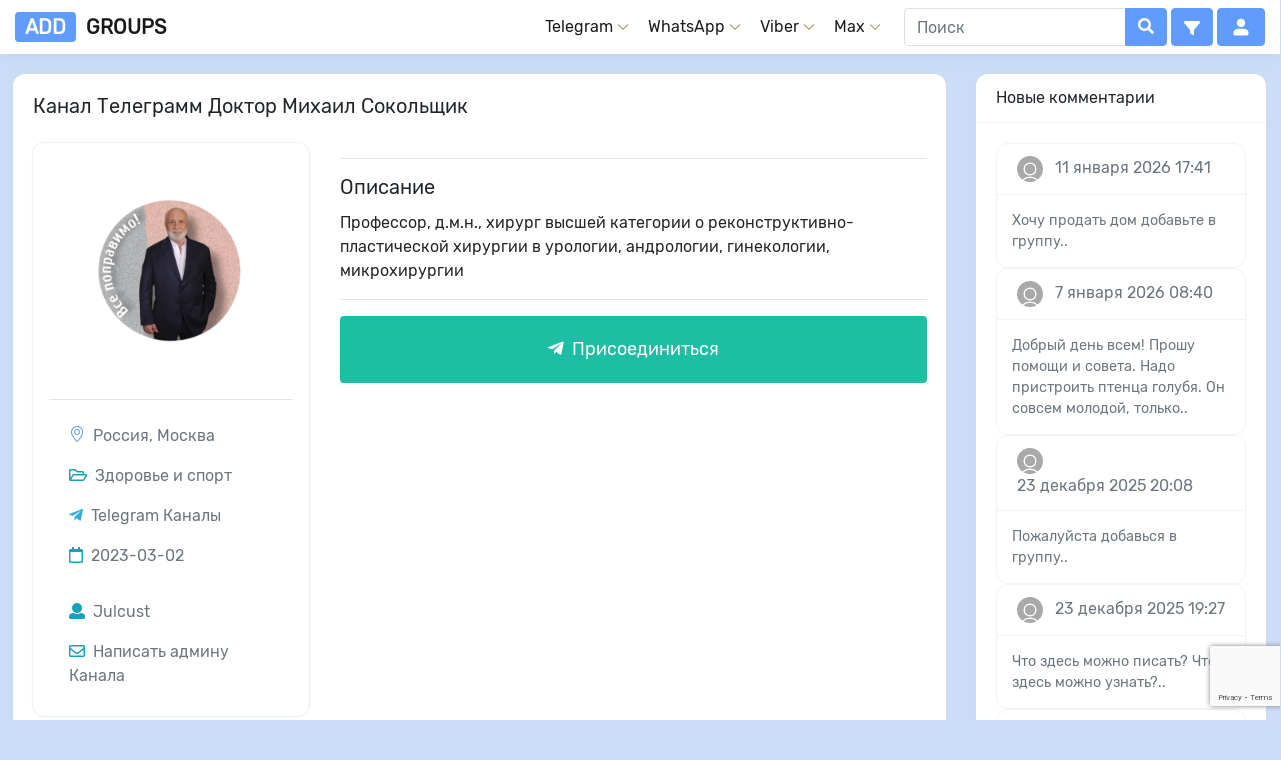

--- FILE ---
content_type: text/html; charset=utf-8
request_url: https://add-groups.com/57568-doktor-mihail-sokolschik.html
body_size: 17140
content:
<!DOCTYPE html>
<html>
<head>
<script async src="https://pagead2.googlesyndication.com/pagead/js/adsbygoogle.js?client=ca-pub-1548974050510439" crossorigin="anonymous"></script>

<meta property="og:image" content="https://telegram.storage.yandexcloud.kz/add-groups/posts/2023-03/1677747493_891fa190-7b55-46da-a91d-e84b36800864.jpeg" />
<title>Канал Telegram - Доктор Михаил Сокольщик</title>
<meta name="charset" content="utf-8">
<meta name="title" content="Канал Telegram - Доктор Михаил Сокольщик">
<meta name="description" content="Профессор, д.м.н., хирург высшей категории о реконструктивно-пластической хирургии в урологии, андрологии, гинекологии, микрохирургии">
<meta name="keywords" content="Профессор, хирург, высшей, категории, реконструктивно, пластической, хирургии, урологии, андрологии, гинекологии, микрохирургии">
<meta name="generator" content="DataLife Engine (https://dle-news.ru)">
<link rel="canonical" href="https://add-groups.com/57568-doktor-mihail-sokolschik.html">
<link rel="alternate" type="application/rss+xml" title="Каталог групп в WhatsApp, Viber и Telegram RSS" href="https://add-groups.com/rss.xml">
<link rel="alternate" type="application/rss+xml" title="Каталог групп в WhatsApp, Viber и Telegram RSS Turbo" href="https://add-groups.com/rssturbo.xml">
<link rel="alternate" type="application/rss+xml" title="Каталог групп в WhatsApp, Viber и Telegram RSS Dzen" href="https://add-groups.com/rssdzen.xml">
<link rel="search" type="application/opensearchdescription+xml" title="Каталог групп в WhatsApp, Viber и Telegram" href="https://add-groups.com/index.php?do=opensearch">
<link rel="preconnect" href="https://add-groups.com/" fetchpriority="high">
<meta property="twitter:title" content="Канал Telegram - Доктор Михаил Сокольщик">
<meta property="twitter:url" content="https://add-groups.com/57568-doktor-mihail-sokolschik.html">
<meta property="twitter:card" content="summary_large_image">
<meta property="twitter:image" content="https://telegram.storage.yandexcloud.kz/add-groups/posts/2023-03/1677747493_891fa190-7b55-46da-a91d-e84b36800864.jpeg">
<meta property="twitter:description" content="Профессор, д.м.н., хирург высшей категории о реконструктивно-пластической хирургии в урологии, андрологии, гинекологии, микрохирургии Россия Москва Москва">
<meta property="og:type" content="article">
<meta property="og:site_name" content="Каталог групп в WhatsApp, Viber и Telegram">
<meta property="og:title" content="Канал Telegram - Доктор Михаил Сокольщик">
<meta property="og:url" content="https://add-groups.com/57568-doktor-mihail-sokolschik.html">
<meta property="og:image" content="https://telegram.storage.yandexcloud.kz/add-groups/posts/2023-03/1677747493_891fa190-7b55-46da-a91d-e84b36800864.jpeg">
<meta property="og:description" content="Профессор, д.м.н., хирург высшей категории о реконструктивно-пластической хирургии в урологии, андрологии, гинекологии, микрохирургии Россия Москва Москва">
<link href="/engine/classes/min/index.php?f=templates/glider/css/font-Rubik.css,templates/glider/css/ssg.css,templates/glider/css/bootstrap.css,templates/glider/css/animate.css,templates/glider/css/magnific-popup.css,templates/glider/css/menu.css,engine/editor/jscripts/froala/fonts/font-awesome.css,engine/editor/jscripts/froala/css/editor.css,engine/editor/css/default.css&amp;v=624rv" rel="stylesheet" type="text/css">
<script src="/engine/classes/min/index.php?g=general3&amp;v=624rv"></script>
<script src="/engine/classes/min/index.php?f=engine/classes/js/jqueryui3.js,engine/classes/js/dle_js.js,engine/skins/codemirror/js/code.js,engine/editor/jscripts/froala/editor.js,engine/editor/jscripts/froala/languages/ru.js&amp;v=624rv" defer></script>
<script type="application/ld+json">{"@context":"https://schema.org","@graph":[{"@type":"ItemPage","@context":"https://schema.org/","publisher":{"@type":"Organization","name":"add-groups.com","logo":{"@type":"ImageObject","url":"https://add-groups.com/templates/glider/images/apple-icon-180x180.png"}},"name":"Доктор Михаил Сокольщик","headline":"Доктор Михаил Сокольщик","mainEntityOfPage":{"@type":"SocialMediaPosting","name":"Доктор Михаил Сокольщик","@id":"https://add-groups.com/57568-doktor-mihail-sokolschik.html","url":"https://t.me/vsepopravimo","headline":"Канал Telegram Доктор Михаил Сокольщик","image":"https://add-groups.com/uploads/posts/https://telegram.storage.yandexcloud.kz/add-groups/posts/2023-03/1677747493_891fa190-7b55-46da-a91d-e84b36800864.jpeg","author":{"@type":"Person","name":"Julcust","url":"https://add-groups.com/user/Julcust/"},"mentions":[{"@type":"Organization","name":"Telegram","sameAs":"https://es.wikipedia.org/wiki/Telegram_(software)"}],"aggregateRating":{"@type":"AggregateRating","itemReviewed":{"@type":"MediaObject","name":"Доктор Михаил Сокольщик"},"ratingValue":"50","bestRating":"100","worstRating":"0","reviewCount":"2"}},"datePublished":"2023-03-02T11:59:22+03:00","dateModified":"2023-03-02T12:44:56+03:00","image":["https://telegram.storage.yandexcloud.kz/add-groups/posts/2023-03/1677747493_891fa190-7b55-46da-a91d-e84b36800864.jpeg"],"description":"Профессор, д.м.н., хирург высшей категории о реконструктивно-пластической хирургии в урологии, андрологии, гинекологии, микрохирургии Россия Москва Москва"},{"@type":"BreadcrumbList","@context":"https://schema.org/","itemListElement":[{"@type":"ListItem","position":1,"item":{"@id":"https://add-groups.com/","name":"Каталог"}},{"@type":"ListItem","position":2,"item":{"@id":"https://add-groups.com/telegram/","name":"Telegram"}},{"@type":"ListItem","position":3,"item":{"@id":"https://add-groups.com/telegram/zdorove-i-sport/","name":"Здоровье и спорт"}},{"@type":"ListItem","position":4,"item":{"@id":"https://add-groups.com/57568-doktor-mihail-sokolschik.html","name":"Доктор Михаил Сокольщик"}}]}]}</script>
<meta name="viewport" content="width=device-width, initial-scale=1, shrink-to-fit=no">
	
	<link rel="apple-touch-icon" sizes="57x57" href="/templates/glider/images/apple-icon-57x57.png">
	<link rel="apple-touch-icon" sizes="60x60" href="/templates/glider/images/apple-icon-60x60.png">
	<link rel="apple-touch-icon" sizes="72x72" href="/templates/glider/images/apple-icon-72x72.png">
	<link rel="apple-touch-icon" sizes="76x76" href="/templates/glider/images/apple-icon-76x76.png">
	<link rel="apple-touch-icon" sizes="114x114" href="/templates/glider/images/apple-icon-114x114.png">
	<link rel="apple-touch-icon" sizes="120x120" href="/templates/glider/images/apple-icon-120x120.png">
	<link rel="apple-touch-icon" sizes="144x144" href="/templates/glider/images/apple-icon-144x144.png">
	<link rel="apple-touch-icon" sizes="152x152" href="/templates/glider/images/apple-icon-152x152.png">
	<link rel="apple-touch-icon" sizes="180x180" href="/templates/glider/images/apple-icon-180x180.png">
	<link rel="icon" type="image/png" sizes="192x192"  href="/templates/glider/images/android-icon-192x192.png">
	<link rel="icon" type="image/png" sizes="32x32" href="/templates/glider/images/favicon-32x32.png">
	<link rel="icon" type="image/png" sizes="96x96" href="/templates/glider/images/favicon-96x96.png">
	<link rel="icon" type="image/png" sizes="16x16" href="/templates/glider/images/favicon-16x16.png">
	<link rel="manifest" href="/templates/glider/images/manifest.json">
	<meta name="msapplication-TileColor" content="#ffffff">
	<meta name="msapplication-TileImage" content="/templates/glider/images/ms-icon-144x144.png">
	<meta name="theme-color" content="#ffffff">
	
    
    
    
    
    
    
</head>

<body>
	<div class="overlay"></div>
<header class="fixed-top py-2 nvsh bg-light">
<div id="accordion">    
    <div class="container header__container">
                <a href="/" class="logo text-uppercase"><span class="lgg">add</span>groups<span style="text-transform: capitalize;"></span></a>
                <div class="header__container">
                    <nav class="nav header__nav">
                        <ul class="nav__list">
                            <div class="ml-4 d-lg-none">
                                <form method="post">
                                    <div class="input-group">
                                        <input id="story" name="story" type="text" class="form-control br-tl-3 br-bl-3" placeholder="Поиск" autocomplete="off">
                                        <div class="input-group-append ">
                                            <button type="submit" class="btn btn-primary btn-flat br-tr-3 br-br-3"><i class="fa fa-search"></i></button>
                                        </div>
                                    </div>
                                    <input type="hidden" name="do" value="search">
                                    <input type="hidden" name="subaction" value="search">
                                </form>
                            </div>
                            <li class="nav__item">
                                <a href="" class="nav__link nav__link--drop">Telegram</a>
                                <ul class="nav__list nav__list--dropdown dropdown-list dropdown-submenu r-330">
                                    <li class="dropdown-list__item mobile-back"><a href="#" class="dropdown-list__link mobile-back__link">Назад</a></li>
                                    <li class="dropdown-submenu__item">
                                        <p class="dropdown-submenu__title"><a href="/telegram/"><i class="fab fa-telegram-plane text-telegram" aria-hidden="true"></i> Телеграм</a></p>
                                        <ul class="dropdown-submenu__list">
                                            <li class="dropdown-submenu__list-item"><a href="/telegram/channels/">📣 Каналы</a></li>
                                            <li class="dropdown-submenu__list-item"><a href="/telegram/groups/">👨‍👩‍👧‍👦 Группы</a></li>
                                            <li class="dropdown-submenu__list-item"><a href="/telegram/bots/">🤖 Боты</a></li>
                                        </ul>
                                    </li>
                                    <li class="dropdown-submenu__item">
                                        <p class="dropdown-submenu__title">Категории</p>
                                        <ul class="dropdown-submenu__list">
                                            <li class="dropdown-submenu__list-item"><a href="/telegram/znakomstva/">🥂 Знакомства</a></li>
                                            <li class="dropdown-submenu__list-item"><a href="/telegram/rabota/">💼 Работа</a></li>
                                            <li class="dropdown-submenu__list-item"><a href="/telegram/dlya-vzroslyh_2/">🔞 Для взрослых</a></li>
                                            <li class="dropdown-submenu__list-item"><a href="/telegram/kulinariya/">🧑‍🍳 Кулинария</a></li>
                                            <li class="dropdown-submenu__list-item"><a href="/telegram/dlya-mam/">👩‍👧‍👦 Для мам</a></li>
                                            <li class="dropdown-submenu__list-item"><a href="/telegram/pokupka-prodazha-i-obmen/">🏷️ Покупка, продажа</a></li>
                                            <li class="dropdown-submenu__list-item"><a href="/telegram/yumor-prikoly/">😂 Юмор, приколы</a></li>
                                            <li class="dropdown-submenu__list-item"><a href="/telegram/obshhenie/">💬 Общение</a></li>
                                            <li class="dropdown-submenu__list-item"><a href="/telegram/avtolyubiteli/">🚗 Автолюбители</a></li>
                                            <li class="dropdown-submenu__list-item"><a href="/telegram/obrazovanie_1/">🎓 Образование</a></li>
                                            <li class="dropdown-submenu__list-item"><a href="/telegram/muzyka-i-video/">🎵 Музыка и видео</a></li>
                                            <li class="dropdown-submenu__list-item"><a href="/telegram/kriptovalyuta/">💰 Криптовалюта</a></li>
                                            <li class="dropdown-submenu__list-item"><a href="/telegram/blogi/">✍️ Блоги</a></li>
                                            <li class="dropdown-submenu__list-item"><a href="/telegram/news/">🗞️ Новости</a></li>
                                            <li class="dropdown-submenu__list-item"><a href="/telegram/zdorove-i-sport/">🏃‍♀️ Здоровье и спорт</a></li>
                                            <li class="dropdown-submenu__list-item"><a href="/telegram/drugoe/">🛸 Другое</a></li>
                                        </ul>
                                    </li>
                                    <li class="dropdown-submenu__item">
                                        <p class="dropdown-submenu__title">Хэштеги</p>
                                        <ul class="dropdown-submenu__list menu-hashtags">
                                            <li class="dropdown-submenu__list-item"><a href="/telegram/channels/stihi" title="Каналы в Telegram - Стихи">📜 Стихи</a></li>
<li class="dropdown-submenu__list-item"><a href="/telegram/channels/anime" title="Топ Каналы с Аниме в Telegram: Всё для Фанатов Жанра">🌸 Аниме</a></li>
<li class="dropdown-submenu__list-item"><a href="/telegram/channels/recepty" title="Откройте для себя Кулинарные Секреты с Каналами Рецептов в Telegram">🧑‍🍳 Рецепты</a></li>
<li class="dropdown-submenu__list-item"><a href="/telegram/channels/magazin" title="Лучшие Каналы в Telegram - Магазины">🛍️ Магазин</a></li>
<li class="dropdown-submenu__list-item"><a href="/telegram/channels/obmen" title="Лучшие Каналы для Обмена в Telegram: Советы, Обзоры и Выгодные Сделки">🔄 Обмен</a></li>
<li class="dropdown-submenu__list-item"><a href="/telegram/channels/filmy" title="Погрузись Мир Кино с Лучшими Каналами в Telegram о Фильмах">🎬 Фильмы</a></li>
<li class="dropdown-submenu__list-item"><a href="/telegram/channels/kartinki" title="Лучшие каналы Telegram для картинок: искусство, природа и многое другое!">🖼️ Картинки</a></li>
<li class="dropdown-submenu__list-item"><a href="/telegram/channels/objavlenija" title="Лучшие Каналы Telegram для Объявлений">📰 Объявления</a></li>
<li class="dropdown-submenu__list-item"><a href="/telegram/channels/puteshestvija" title="Лучшие Telegram Каналы для Путешествий">✈️ Путешествия</a></li>
<li class="dropdown-submenu__list-item"><a href="/telegram/channels/uslugi" title="Лучшие Telegram Каналы для Услуг: Всё, что Вам Нужно, в Одном Месте!">🤝 Услуги</a></li>
<li class="dropdown-submenu__list-item"><a href="/telegram/channels/biznes" title="Бизнес в Telegram: Топ Каналы для Предпринимателей и Стартапов!">📊 Бизнес</a></li>
<li class="dropdown-submenu__list-item"><a href="/telegram/channels/knigi" title="Лучшие книжные Telegram-каналы">📚 Книги</a></li>
<li class="dropdown-submenu__list-item"><a href="/telegram/channels/anekdoty" title="Лучшие каналы Телеграмм с анекдотами">😂 Анекдоты</a></li>
<li class="dropdown-submenu__list-item"><a href="/telegram/channels/novosti" title="Всегда актуальные новости в Telegram: подписывайтесь на топовые каналы!">📺 Новости</a></li>
<li class="dropdown-submenu__list-item"><a href="/telegram/channels/memy" title="Лучшие мемы в Telegram: топ каналов для отличного настроения каждый день!">🤣 Мемы</a></li>
<li class="dropdown-submenu__list-item"><a href="/telegram/channels/obuchenie" title="Лучшие образовательные каналы в Telegram: Учимся и Развиваемся!">🧑‍🎓 Обучение</a></li>
<li class="dropdown-submenu__list-item"><a href="/telegram/channels/odezhda" title="Ваш гид по стильной одежде в Телеграм Каналах">👕 Одежда</a></li>
<li class="dropdown-submenu__list-item"><a href="/telegram/channels/investicii" title="Топ каналов по инвестициям в Telegram: Ваш путь к финансовому успеху!">📈 Инвестиции</a></li>
<li class="dropdown-submenu__list-item"><a href="/telegram/channels/anglijskij" title="Учим Английский в Telegram: Лучшие каналы для языкового прогресса!">🇬🇧 Английский</a></li>
<li class="dropdown-submenu__list-item"><a href="/telegram/channels/nedvizhimost" title="Топ Телеграм каналов для поиска недвижимости">🏢 Недвижимость</a></li>
<li class="dropdown-submenu__list-item"><a href="/telegram/channels/pitanie" title="Топ Каналов в Telegram о здоровом питании">🥑 Питание</a></li>
<li class="dropdown-submenu__list-item"><a href="/telegram/channels/statusy" title="Статусы для Telegram: Лучшие каналы для поиска вдохновения!">🌅 Статусы</a></li>
<li class="dropdown-submenu__list-item"><a href="/telegram/channels/tehnika" title="Технические каналы в Telegram: Новинки и обзоры!">💻 Техника</a></li>
<li class="dropdown-submenu__list-item"><a href="/telegram/channels/podrabotka" title="Ищите подработку? Лучшие Telegram-каналы с вакансиями ждут вас!">🕒 Подработка</a></li>
<li class="dropdown-submenu__list-item"><a href="/telegram/channels/kosmetika" title="Топ Telegram Каналы о Косметике: Гид по Трендам и Новинкам">💄 Косметика</a></li>

                                        </ul>
                                    </li>
                                </ul>
                            </li>
                            <li class="nav__item">
                                <a href="" class="nav__link nav__link--drop">WhatsApp</a>
                                <ul class="nav__list nav__list--dropdown dropdown-list dropdown-submenu r-250">
                                    <li class="dropdown-list__item mobile-back"><a href="#" class="dropdown-list__link mobile-back__link">Назад</a></li>
                                    <li class="dropdown-submenu__item">
                                        <p class="dropdown-submenu__title"><a href="/whatsapp/"><i class="fab fa-whatsapp text-whatsapp" aria-hidden="true"></i> Ватсап</a></p>
                                        <ul class="dropdown-submenu__list">
                                            <li class="dropdown-submenu__list-item"><a href="/whatsapp/channels/">📣 Каналы</a></li>
                                            <li class="dropdown-submenu__list-item"><a href="/whatsapp/">👨‍👩‍👧‍ Группы</a></li>
                                            <li class="dropdown-submenu__list-item"><a href="/whatsapp/communities/">👨‍👩‍👧‍👦 Сообщества</a></li>
                                        </ul>
                                    </li>
                                    <li class="dropdown-submenu__item">
                                        <p class="dropdown-submenu__title">Категории</p>
                                        <ul class="dropdown-submenu__list">
                                            <li class="dropdown-submenu__list-item"><a href="/whatsapp/rabota_1/">👔 Работа</a></li>
                                            <li class="dropdown-submenu__list-item"><a href="/whatsapp/znakomstva_2/">🥂 Знакомства</a></li>
                                            <li class="dropdown-submenu__list-item"><a href="/whatsapp/kulinariya_1/">🍳 Кулинария</a></li>
                                            <li class="dropdown-submenu__list-item"><a href="/whatsapp/dlya-vzroslyh_1/">🔞 Для взрослых</a></li>
                                            <li class="dropdown-submenu__list-item"><a href="/whatsapp/dlya-mam_1/">👩‍👧‍👦 Для мам</a></li>
                                            <li class="dropdown-submenu__list-item"><a href="/whatsapp/pokupka-prodazha-i-obmen_1/">💱 Покупка, продажа</a></li>
                                            <li class="dropdown-submenu__list-item"><a href="/whatsapp/yumor-prikoly_1/">😂 Юмор, приколы</a></li>
                                            <li class="dropdown-submenu__list-item"><a href="/whatsapp/obshhenie_1/">💬 Общение</a></li>
                                            <li class="dropdown-submenu__list-item"><a href="/whatsapp/avtolyubiteli_1/">🚗 Автолюбители</a></li>
                                            <li class="dropdown-submenu__list-item"><a href="/whatsapp/obrazovanie/">🎓 Образование</a></li>
                                            <li class="dropdown-submenu__list-item"><a href="/whatsapp/muzyka-i-video_1/">🎵 Музыка и видео</a></li>
                                            <li class="dropdown-submenu__list-item"><a href="/whatsapp/ssylki/">🔗 Ссылки</a></li>
                                            <li class="dropdown-submenu__list-item"><a href="/whatsapp/zdorove-i-sport_1/">💪 Здоровье и спорт</a></li>
                                            <li class="dropdown-submenu__list-item"><a href="/whatsapp/role/">🛼 Ролики</a></li>
                                            <li class="dropdown-submenu__list-item"><a href="/whatsapp/drugoe_1/">🌐 Другое</a></li>
                                        </ul>
                                    </li>
                                    <li class="dropdown-submenu__item">
                                        <p class="dropdown-submenu__title">Хэштеги</p>
                                        <ul class="dropdown-submenu__list menu-hashtags">
                                            <li class="dropdown-submenu__list-item"><a href="/whatsapp/anime" title="Группы WhatsApp Аниме">🌸 Аниме</a></li>
<li class="dropdown-submenu__list-item"><a href="/whatsapp/stihi" title="Группы в WhatsApp Стихи">📜 Стихи</a></li>
<li class="dropdown-submenu__list-item"><a href="/whatsapp/recepty" title="Группы в WhatsApp Рецепты">🧑‍🍳 Рецепты</a></li>
<li class="dropdown-submenu__list-item"><a href="/whatsapp/magazin" title="Группы-Магазины в WhatsApp">🛍️ Магазин</a></li>
<li class="dropdown-submenu__list-item"><a href="/whatsapp/obmen" title="Группы в WhatsApp для обмена">🔄 Обмен</a></li>
<li class="dropdown-submenu__list-item"><a href="/whatsapp/filmy" title="Группы в WhatsApp Фильмы">🎬 Фильмы</a></li>
<li class="dropdown-submenu__list-item"><a href="/whatsapp/kartinki" title="Группы в WhatsApp Картинки">🖼️ Картинки</a></li>
<li class="dropdown-submenu__list-item"><a href="/whatsapp/objavlenija" title="Группы WhatsApp Объявления">📰 Объявления</a></li>
<li class="dropdown-submenu__list-item"><a href="/whatsapp/puteshestvija" title="Группы в WhatsApp Путешествия">✈️ Путешествия</a></li>
<li class="dropdown-submenu__list-item"><a href="/whatsapp/uslugi" title="Группы в WhatsApp Услуги">🤝 Услуги</a></li>
<li class="dropdown-submenu__list-item"><a href="/whatsapp/biznes" title="Группы в WhatsApp Бизнес">📊 Бизнес</a></li>
<li class="dropdown-submenu__list-item"><a href="/whatsapp/knigi" title="Группы в WhatsApp о Книгах">📚 Книги</a></li>
<li class="dropdown-submenu__list-item"><a href="/whatsapp/anekdoty" title="Группы в WhatsApp - Анекдоты">😂 Анекдоты</a></li>
<li class="dropdown-submenu__list-item"><a href="/whatsapp/novosti" title="Новостные группы WhtasApp">📺 Новости</a></li>
<li class="dropdown-submenu__list-item"><a href="/whatsapp/memy" title="Группы в WhatsApp c Мемами">🤣 Мемы</a></li>
<li class="dropdown-submenu__list-item"><a href="/whatsapp/obuchenie" title="Группы в WhatsApp для Обучение">🧑‍🎓 Обучение</a></li>
<li class="dropdown-submenu__list-item"><a href="/whatsapp/odezhda" title="Группы в WhatsApp Одежда">👕 Одежда</a></li>
<li class="dropdown-submenu__list-item"><a href="/whatsapp/investicii" title="Группы в WhatsApp об Инвестициях">📈 Инвестиции</a></li>
<li class="dropdown-submenu__list-item"><a href="/whatsapp/anglijskij" title="Группы в WhatsApp для изучения Английского языка">🇬🇧 Английский</a></li>
<li class="dropdown-submenu__list-item"><a href="/whatsapp/nedvizhimost" title="Группы в WhatsApp Недвижимость">🏢 Недвижимость</a></li>
<li class="dropdown-submenu__list-item"><a href="/whatsapp/pitanie" title="Группы в WhatsApp о правильном питании">🥑 Питание</a></li>
<li class="dropdown-submenu__list-item"><a href="/whatsapp/statusy" title="Группы в WhatsApp Статусы">🌅 Статусы</a></li>
<li class="dropdown-submenu__list-item"><a href="/whatsapp/tehnika" title="Группы в WhatsApp Техника">💻 Техника</a></li>
<li class="dropdown-submenu__list-item"><a href="/whatsapp/podrabotka" title="Группы в WhatsApp для Подработки">🕒 Подработка</a></li>
<li class="dropdown-submenu__list-item"><a href="/whatsapp/kosmetika" title="Группы в WhatsApp о косметике для ухода за кожей и волосами">💄 Косметика</a></li>
<li class="dropdown-submenu__list-item"><a href="/whatsapp/moda" title="Группы в WhatsApp Мода">👗 Мода</a></li>
<li class="dropdown-submenu__list-item"><a href="/whatsapp/stroitelstvo" title="Группы в WhatsApp - Строительство">👷 Строительство</a></li>
<li class="dropdown-submenu__list-item"><a href="/whatsapp/finansy" title="Группы в WhatsApp - Финансы">💸 Финансы</a></li>
<li class="dropdown-submenu__list-item"><a href="/whatsapp/pohudenie" title="Группы в WhatsApp для Похудения">🥗 Похудение</a></li>
<li class="dropdown-submenu__list-item"><a href="/whatsapp/greenway" title="Группы в WhatsApp - Greenway">🌳 Greenway</a></li>
<li class="dropdown-submenu__list-item"><a href="/whatsapp/rybalka" title="Топ группы в WhatsApp о Рыбалке">🎣 Рыбалка</a></li>
<li class="dropdown-submenu__list-item"><a href="/whatsapp/sovmestnye-pokupki" title="Лучшие группы в WhatsApp для Совместных покупок">📦 Совместные покупки</a></li>
<li class="dropdown-submenu__list-item"><a href="/whatsapp/tiktok" title="Топ TikTok группы в WhatsApp">🤳 TikTok</a></li>
<li class="dropdown-submenu__list-item"><a href="/whatsapp/hobbi" title="Хобби Группы в WhatsApp">🧵 Хобби</a></li>
<li class="dropdown-submenu__list-item"><a href="/whatsapp/programmirovanie" title="Группы в WhatsApp для Программирования">👩‍💻 Программирование</a></li>
<li class="dropdown-submenu__list-item"><a href="/whatsapp/dps" title="Группы в WhatsApp - ДПС">🚔 ДПС</a></li>
<li class="dropdown-submenu__list-item"><a href="/whatsapp/jezoterika" title="Группы в WhatsApp по Эзотерике">🔮 Эзотерика</a></li>
<li class="dropdown-submenu__list-item"><a href="/whatsapp/ohota" title="Группы в WhatsApp об Охоте">🏹 Охота</a></li>
<li class="dropdown-submenu__list-item"><a href="/whatsapp/roditeli" title="Родительские чаты в WhatsApp">👪 Родители</a></li>
<li class="dropdown-submenu__list-item"><a href="/whatsapp/pubg" title="Группы в WhatsApp о игре PUBG">🪂 PUBG</a></li>
<li class="dropdown-submenu__list-item"><a href="/whatsapp/arenda-kvartir" title="Группы в WhatsApp для Аренды квартир">🏠 Аренда квартир</a></li>
<li class="dropdown-submenu__list-item"><a href="/whatsapp/fandom" title="Фандом Группы в WhatsApp">🦸 фандом</a></li>
<li class="dropdown-submenu__list-item"><a href="/whatsapp/islam" title="Группы в WhatsApp о Исламе">🕌 Ислам</a></li>
<li class="dropdown-submenu__list-item"><a href="/whatsapp/minecraft" title="Группы в WhatsApp Minecraft">⛏️ Minecraft</a></li>
<li class="dropdown-submenu__list-item"><a href="/whatsapp/manga" title="Группы в WhatsApp Манга">🎌 Манга</a></li>
<li class="dropdown-submenu__list-item"><a href="/whatsapp/ucheba" title="Группы в WhatsApp для Учебы">📝 Учеба</a></li>
<li class="dropdown-submenu__list-item"><a href="/whatsapp/13-kart" title="Группы в WhatsApp 13 карт">🃏 13 карт</a></li>
<li class="dropdown-submenu__list-item"><a href="/whatsapp/shkolnye" title="Школьные группы в WhatsApp">🏫 Школьные</a></li>
<li class="dropdown-submenu__list-item"><a href="/whatsapp/genshin-impact" title="Группы в WhatsApp Genshin Impact">🗡️ Genshin Impact</a></li>
<li class="dropdown-submenu__list-item"><a href="/whatsapp/pravoslavnye" title="Православные Группы в WhatsApp">✝️ Православные</a></li>
<li class="dropdown-submenu__list-item"><a href="/whatsapp/k-pop" title="Группы в WhatsApp K-pop">🇰🇷 K-pop</a></li>
<li class="dropdown-submenu__list-item"><a href="/whatsapp/brawl-stars" title="Группы в WhatsApp Brawl Stars">⚔️ Brawl Stars</a></li>
<li class="dropdown-submenu__list-item"><a href="/whatsapp/naruto" title="Группы в WhatsApp Наруто">🍥 Наруто</a></li>
<li class="dropdown-submenu__list-item"><a href="/whatsapp/zhenskie" title="Женские Группы в WhatsApp">🙎‍♀️ Женские</a></li>
<li class="dropdown-submenu__list-item"><a href="/whatsapp/gruzoperevozki" title="Группы в WhatsApp Грузоперевозки">🚚  Грузоперевозки</a></li>

                                        </ul>
                                    </li>
                                </ul>
                            </li>
                            <li class="nav__item">
                                <a href="" class="nav__link nav__link--drop">Viber</a>
                                <ul class="nav__list nav__list--dropdown dropdown-list">
                                    <li class="dropdown-list__item mobile-back"><a href="" class="dropdown-list__link mobile-back__link">Назад</a></li>
                                    <li class="dropdown-submenu__list-item"><a href="/viber/znakomstva_1/">🥂 Знакомства</a></li>
                                    <li class="dropdown-submenu__list-item"><a href="/viber/dlya-vzroslyh/">🔞 Для взрослых</a></li>
                                    <li class="dropdown-submenu__list-item"><a href="/viber/rabota_2/">👔 Работа</a></li>
                                    <li class="dropdown-submenu__list-item"><a href="/viber/kulinariya_2/">🍳 Кулинария</a></li>
                                    <li class="dropdown-submenu__list-item"><a href="/viber/dlya-mam_2/">👩‍👧‍👦 Для мам</a></li>
                                    <li class="dropdown-submenu__list-item"><a href="/viber/pokupka-prodazha-i-obmen_2/">💱 Покупка, продажа и обмен</a></li>
                                    <li class="dropdown-submenu__list-item"><a href="/viber/yumor-prikoly_2/">😂 Юмор, приколы</a></li>
                                    <li class="dropdown-submenu__list-item"><a href="/viber/obshhenie_2/">💬 Общение</a></li>
                                    <li class="dropdown-submenu__list-item"><a href="/viber/avtolyubiteli_2/">🚗 Автолюбители</a></li>
                                    <li class="dropdown-submenu__list-item"><a href="/viber/obrazovanie_2/">🎓 Образование</a></li>
                                    <li class="dropdown-submenu__list-item"><a href="/viber/muzyka-i-video_2/">🎵 Музыка и видео</a></li>
                                    <li class="dropdown-submenu__list-item"><a href="/viber/drugoe_2/">🌐 Другое</a></li>
                                    <li class="dropdown-submenu__list-item"><a href="/viber/"><b>🌟 Все</b></a></li>
                                </ul>
                            </li>
                            <li class="nav__item">
                                <a href="/max/" class="nav__link nav__link--drop">Max</a>
                                <ul class="nav__list nav__list--dropdown dropdown-list">
                                    <li class="dropdown-list__item mobile-back">
                                        <a href="/max/" class="dropdown-list__link mobile-back__link">Назад</a>
                                    </li>
                                    <li class="dropdown-submenu__list-item"><a href="/max/max-news/">📰 Новости</a></li>
                                    <li class="dropdown-submenu__list-item"><a href="/max/entertainment/">😂 Развлечения и юмор</a></li>
                                    <li class="dropdown-submenu__list-item"><a href="/max/max-music/">🎵 Музыка</a></li>
                                    <li class="dropdown-submenu__list-item"><a href="/max/max-video/">🎬 Видео</a></li>
                                    <li class="dropdown-submenu__list-item"><a href="/max/max-sport/">🏅 Спорт</a></li>
                                    <li class="dropdown-submenu__list-item"><a href="/max/games/">🎮 Игры</a></li>
                                    <li class="dropdown-submenu__list-item"><a href="/max/max-dating/">💌 Знакомства</a></li>
                                    <li class="dropdown-submenu__list-item"><a href="/max/max-fashion/">👗 Мода и Красота</a></li>
                                    <li class="dropdown-submenu__list-item"><a href="/max/travel/">✈️ Путешествия</a></li>
                                    <li class="dropdown-submenu__list-item"><a href="/max/blogs/">✍️ Блоги</a></li>
                                    <li class="dropdown-submenu__list-item"><a href="/max/"><b>🌟 Все</b></a></li>
                                </ul>
                            </li>
                        </ul>
                    </nav>
                    <button class="burger btn btn-primary  ml-1" aria-label="Открыть меню">
                        <svg xmlns="http://www.w3.org/2000/svg" height="1em" viewBox="0 0 448 512"><path fill="#fff" d="M0 96C0 78.3 14.3 64 32 64H416c17.7 0 32 14.3 32 32s-14.3 32-32 32H32C14.3 128 0 113.7 0 96zM0 256c0-17.7 14.3-32 32-32H416c17.7 0 32 14.3 32 32s-14.3 32-32 32H32c-17.7 0-32-14.3-32-32zM448 416c0 17.7-14.3 32-32 32H32c-17.7 0-32-14.3-32-32s14.3-32 32-32H416c17.7 0 32 14.3 32 32z"/></svg>
                    </button>

                    <div class="ml-4 d-none d-lg-block">
                        <form method="post">
                            <div class="input-group">
                                <input id="story" name="story" type="text" class="form-control br-tl-3 br-bl-3" placeholder="Поиск" autocomplete="off">
                                <div class="input-group-append ">
                                    <button type="submit" class="btn btn-primary btn-flat br-tr-3 br-br-3"><i class="fa fa-search"></i></button>
                                </div>
                            </div>
                            <input type="hidden" name="do" value="search">
                            <input type="hidden" name="subaction" value="search">
                        </form>
                    </div>
                    <button class="btn btn-primary ml-1" type="button" data-toggle="collapse" data-target="#collapseFilter" aria-expanded="false" aria-controls="collapseFilter" aria-label="Filtro" role="button"><svg xmlns="http://www.w3.org/2000/svg" height="1em" viewBox="0 0 512 512"><path fill="#fff" d="M3.9 54.9C10.5 40.9 24.5 32 40 32H472c15.5 0 29.5 8.9 36.1 22.9s4.6 30.5-5.2 42.5L320 320.9V448c0 12.1-6.8 23.2-17.7 28.6s-23.8 4.3-33.5-3l-64-48c-8.1-6-12.8-15.5-12.8-25.6V320.9L9 97.3C-.7 85.4-2.8 68.8 3.9 54.9z"/></svg></button>
                    <button class="btn btn-primary ml-1 popup-content32" href="#popup-content32" role="button" rel="nofollow" aria-label="Вход"><svg xmlns="http://www.w3.org/2000/svg" width="22" height="22" viewBox="-1 0 26 26" style="fill:#ffffff;"><path d="M21,19a3,3,0,0,1-3,3H6a3,3,0,0,1-3-3,5,5,0,0,1,5-5h8A5,5,0,0,1,21,19Zm-9-7A5,5,0,1,0,7,7,5,5,0,0,0,12,12Z"></path></svg></button>
                    
                </div>
            </div>
    <div class="container collapse fixed-top mt-5" id="collapseLogin" data-parent="#accordion">
                


    
<div class="shadow card mt-3 col-lg-3 ml-auto">
    <div class="card-body">        
        <script>
        jQuery(document).ready(function($) {
            $('.popup-content32').magnificPopup({
                type: 'inline'
            });
        });
        </script>

        <div id="popup-content32" class="white-popup mfp-hide">
            <div class="text-center mt-3">

            <p class="font-weight-bold">Войти в систему</p>
            <p>Используя учетную запись в соц. сетях</p>

            <a href="https://oauth.vk.com/authorize?client_id=7420008&amp;redirect_uri=https%3A%2F%2Fadd-groups.com%2Findex.php%3Fdo%3Dauth-social%26provider%3Dvk&amp;scope=offline%2Cemail&amp;state=cdc79857f739c5d31e8e0a1157074a52&amp;response_type=code&amp;v=5.90" class="btn btn-primary"><svg xmlns="http://www.w3.org/2000/svg" height="32" width="28" viewBox="0 0 448 512" style="
    padding-bottom: 3px;"><path d="M31.5 63.5C0 95 0 145.7 0 247V265C0 366.3 0 417 31.5 448.5C63 480 113.7 480 215 480H233C334.3 480 385 480 416.5 448.5C448 417 448 366.3 448 265V247C448 145.7 448 95 416.5 63.5C385 32 334.3 32 233 32H215C113.7 32 63 32 31.5 63.5zM75.6 168.3H126.7C128.4 253.8 166.1 290 196 297.4V168.3H244.2V242C273.7 238.8 304.6 205.2 315.1 168.3H363.3C359.3 187.4 351.5 205.6 340.2 221.6C328.9 237.6 314.5 251.1 297.7 261.2C316.4 270.5 332.9 283.6 346.1 299.8C359.4 315.9 369 334.6 374.5 354.7H321.4C316.6 337.3 306.6 321.6 292.9 309.8C279.1 297.9 262.2 290.4 244.2 288.1V354.7H238.4C136.3 354.7 78 284.7 75.6 168.3z"></path></svg> Вконтакте</a> 

            <hr class="hr-o">
            <form role="form" method="post" action="">
                <div class="form-group">
                    <input class="form-control" style="width: 100%;" type="text" id="inputEmail" name="login_name" placeholder="Логин" />
                </div>
                <div class="form-group">
                    <input class="form-control" style="width: 100%;" type="password" id="inputPassword" name="login_password" placeholder="Пароль" />
                </div>

                <button type="submit" class="btn btn-primary btn-block"> Войти</button>

                <input class="form-control" name="login" type="hidden" id="login" value="submit" />
            </form>
            <hr class="mt-4">
            <a href="/index.php?do=register" class="btn btn-outline-primary mt-2"><i class="fa fa-check mr-2" aria-hidden="true"></i>создать новый аккаунт</a>
            <p class="mt-3"><a class="card-link text-muted" href="https://add-groups.com/index.php?do=lostpassword">Я забыл мой пароль</a></p>
            </div>
        </div> 
    </div>
</div>



    </div>

    
    <div class="container collapse fixed-top mt-5" id="collapseFilter" data-parent="#accordion">
        <div class="card mt-3">
            <form class="mt-3 bg-light shadow" data-dlefilter="dle-filter">
                  <div class="row row-flex row-flex-wrap">
                    <div class="col-md-4">
                      <div class="card w-100">
                        <div class="card-body card-top">
                          
                            <select name="country" id="country" class="custom-select custom-select-sm w-100">
                                <option value="">Выберите страну</option>
                                <option value="Россия" data-ch="1">Россия</option>
                                <option value="Украина" data-ch="2">Украина</option>
                                <option value="Беларусь" data-ch="4">Беларусь</option>
                                <option value="Казахстан" data-ch="3">Казахстан</option>
                            </select>
                          
                        </div>
                      </div>
                    </div>
                    <div class="col-md-4">
                      <div class="card w-100">
                        <div class="card-body">
                          
                            <select name="state" id="state" class="custom-select custom-select-sm w-100">
                                <option value="">Выберите регион</option>
                            </select>
                          
                        </div>
                      </div>
                    </div>
                    <div class="col-md-4">
                      <div class="card w-100">
                        <div class="card-body card-bottom">
                          
                            <select name="city" id="city" class="custom-select custom-select-sm w-100">
                                <option value="">Выберите город</option>
                            </select>
                          
                        </div>
                      </div>
                    </div>
                  </div>	

                <div class="row row-flex row-flex-wrap">		
                    <div class="col-md-4">
                      <div class="card w-100">
                        <div class="card-body card-top">
                          
                            <select name="p.cat" data-dlefilter-show="telegram:5;whatsapp:7;viber:6;max:169" class="custom-select custom-select-sm" id="messenger">
                                <option value="">Выберите мессенджер</option>
                                <option value="5">Telegram</option>
                                <option value="7">WhatsApp</option>
                                <option value="6">Viber</option>
                                <option value="169">MAX</option>
                            </select>
                          
                        </div>
                      </div>
                    </div>		

                    <div class="col-md-4">
                      <div class="card w-100">
                        <div class="card-body">
                          		
                            <select name="cat" class="custom-select custom-select-sm" data-dlefilter-hide="telegram" id="subcat">
                                <option value="">Выберите категорию</option>
                                <option value="120">Знакомства</option>
                                <option value="121">Работа</option>
                                <option value="125">Для взрослых</option>
                                <option value="130">Кулинария</option>
                                <option value="134">Для мам</option>
                                <option value="137">Покупка, продажа и обмен</option>
                                <option value="140">Юмор, приколы</option>
                                <option value="143">Общение</option>
                                <option value="146">Автолюбители</option>						
                                <option value="151">Образование</option>
                                <option value="155">Музыка и видео</option>
                                <option value="130">Криптовалюта</option>
                                <option value="164">Здоровье и спорт</option>
                                <option value="162">Новости</option>
                                <option value="157">Блоги</option>                        
                                <option value="149">Другое</option>					
                            </select>
                            <select name="cat" class="custom-select custom-select-sm" data-dlefilter-hide="viber" id="subcat1">
                                <option value="">Выберите категорию</option>
                                <option value="117">Знакомства</option>
                                <option value="124">Для взрослых</option>
                                <option value="126">Работа</option>
                                <option value="128">Кулинария</option>
                                <option value="132">Для мам</option>
                                <option value="135">Покупка, продажа и обмен</option>
                                <option value="138">Юмор, приколы</option>
                                <option value="141">Общение</option>
                                <option value="144">Автолюбители</option>
                                <option value="147">Образование</option>
                                <option value="150">Музыка и видео</option>
                                <option value="153">Другое</option>					
                            </select>
                            <select name="cat" class="custom-select custom-select-sm" data-dlefilter-hide="whatsapp" id="subcat2">
                                <option value="">Выберите категорию</option>
                                <option value="118">Работа</option>
                                <option value="127">Знакомства</option>
                                <option value="129">Кулинария</option>
                                <option value="131">Для взрослых</option>						
                                <option value="133">Для мам</option>
                                <option value="136">Покупка, продажа и обмен</option>
                                <option value="139">Юмор, приколы</option>
                                <option value="142">Общение</option>
                                <option value="145">Автолюбители</option>
                                <option value="152">Образование</option>
                                <option value="154">Музыка и видео</option>
                                <option value="165">Здоровье и спорт</option>
                                <option value="165">Ссылки</option>
                                <option value="168">Ролки</option>
                                <option value="148">Другое</option>				
                            </select>
                            <select name="cat" class="custom-select custom-select-sm" data-dlefilter-hide="max" id="subcat3">
                                <option value="">Выберите категорию</option>	
                                <option value="170">Новости</option>
                                <option value="171">Развлечения и юмор</option>						
                                <option value="172">Музыка</option>
                                <option value="173">Видео</option>
                                <option value="174">Спорт</option>
                                <option value="175">Игры</option>
                                <option value="176">Знакомства</option>
                                <option value="177">Мода и Красота</option>
                                <option value="178">Путешествия</option>
                                <option value="179">Блоги</option>
                            </select>
                          
                        </div>
                      </div>
                    </div>

                    <div class="col-md-4">
                      <div class="card w-100">
                        <div class="card-body card-bottom">

                          <div data-dlefilter-hide="telegram">						
                            <div class="custom-control custom-switch">
                                <input type="checkbox" class="custom-control-input" id="switch1" name="type" value="Канал">
                                <label class="custom-control-label" for="switch1">Каналы</label>
                            </div>
                            <div class="custom-control custom-switch">
                                <input type="checkbox" class="custom-control-input" id="switch2" name="type" value="Группа">
                                <label class="custom-control-label" for="switch2">Группы</label>
                            </div>
                            <div class="custom-control custom-switch">
                                <input type="checkbox" class="custom-control-input" id="switch3" name="type" value="Бот">
                                <label class="custom-control-label" for="switch3">Боты</label>
                            </div>
                          </div>                

                          <div data-dlefilter-hide="viber">
                            <div class="custom-control custom-switch">
                                <input type="checkbox" class="custom-control-input" id="switch4" name="type" value="Публичный чат">
                                <label class="custom-control-label" for="switch4">Публичные чаты</label>
                            </div>
                            <div class="custom-control custom-switch">
                                <input type="checkbox" class="custom-control-input" id="switch5" name="type" value="Группа">
                                <label class="custom-control-label" for="switch5">Группы</label>
                            </div>					
                          </div>

                          <div data-dlefilter-hide="icq">						
                            <div class="custom-control custom-switch">
                                <input type="checkbox" class="custom-control-input" id="switch6" name="type" value="Канал">
                                <label class="custom-control-label" for="switch6">Каналы</label>
                            </div>
                            <div class="custom-control custom-switch">
                                <input type="checkbox" class="custom-control-input" id="switch7" name="type" value="Группа">
                                <label class="custom-control-label" for="switch7">Группы</label>
                            </div>
                            <div class="custom-control custom-switch">
                                <input type="checkbox" class="custom-control-input" id="switch8" name="type" value="Бот">
                                <label class="custom-control-label" for="switch8">Боты</label>
                            </div>
                          </div>

                            <div data-dlefilter-hide="whatsapp">						
                            <div class="custom-control custom-switch">
                                <input type="checkbox" class="custom-control-input" id="switch9" name="type" value="Группа">
                                <label class="custom-control-label" for="switch9">Группы</label>
                            </div>
                            <div class="custom-control custom-switch">
                                <input type="checkbox" class="custom-control-input" id="switch10" name="type" value="Канал">
                                <label class="custom-control-label" for="switch10">Каналы</label>
                            </div>
                            <div class="custom-control custom-switch">
                                <input type="checkbox" class="custom-control-input" id="switch11" name="type" value="Сообщество">
                                <label class="custom-control-label" for="switch11">Сообщества</label>
                            </div>
                          </div>

                        </div>
                      </div>
                    </div>

                </div>

                <div class="card w-100 py-3">			
                        <div class="card-body">
                            Минимальный процент лайков.
                            <input name='r.prate' data-slider-config='Одиночный слайдер;Минимальное значение:0;Максимальное значение:100;Начало слайдера:-100;Шаг:1;Шаблон:round;Постфикс:%' value='' type='text'>
                        </div>			
                </div>

                <div class="card w-100 mb-4">            
                    <div class="card-body d-flex justify-content-center">
                        <input class="btn btn-light m-3" type="button" data-dlefilter="reset" value="Очистить">
                        <input class="btn btn-primary m-3" type="button" data-dlefilter="submit" value="Поиск">
                    </div>            
                </div>    
            </form>  
        </div>
    </div>
     
</div>
</header>
<div class="container" style="margin-top:50px;">
      <div class="row">

         

         
        <div class="col-lg-9 col-md-12 col-sm-12 my-4">
         


            







          
          <div id="dle-content" class="row row-flex row-flex-wrap"><div class="col-12">
<div class="card mb-4 w-100">
  <div class="card-body">
      
  	

            <h1 class="h5 gss mb-4">Канал Телеграмм Доктор Михаил Сокольщик</h1>

<div class="row">
  <div class="col-lg-4 col-md-12 col-sm-12 order-lg-first order-md-last order-sm-last w-100">
    <div class="sticky-top">
        <div class="card card-pricing text-center px-3 mb-4 border border-secondary">
            <div class="bg-transparent card-header pt-4 border-0">
                <img class="xfieldimage poster" src="https://telegram.storage.yandexcloud.kz/add-groups/posts/2023-03/1677747493_891fa190-7b55-46da-a91d-e84b36800864.jpeg" alt="Доктор Михаил Сокольщик">
            </div>
            <hr>
            <div class="card-body pt-0 text-left">
                <ul class="list-unstyled m-0">			
					<li class="grd"><i class="icon-location-pin mr-1 text-primary"></i> <a href="/f/country=Россия/p.cat=5/sort=date/order=asc/">Россия</a>, <a href="/f/city=Москва/p.cat=/sort=date/order=asc/">Москва</a></li>
					<li class="grd"><a href="https://add-groups.com/telegram/zdorove-i-sport/"><i class="far fa-folder-open text-info mr-1" aria-hidden="true"></i> Здоровье и спорт</a></li>
                    
					
                    <li class="grd">
                        
                        
                        <i class="fab fa-telegram-plane text-telegram mr-1" aria-hidden="true"></i> <a href="https://add-groups.com/telegram/channels/">Telegram Каналы</a>
                        
                        
					
                        
                        
                        
					</li>
                    
                    <li><i class="far fa-calendar text-info mr-1" aria-hidden="true"></i> 2023-03-02</li>  
					
					
					<li class="grd"> 
					</li> 
					<li class="grd"><a href="/user/Julcust"><i class="fas fa-user text-info mr-1"></i> Julcust</a></li>				
					<li class="grd"><a href="/index.php?do=pm&doaction=newpm&username=Julcust"><i class="far fa-envelope text-info mr-1"></i> Написать админу 
					
                    Канала
                    
					
                    
					</a></li>					
				</ul>
            </div>
        </div>
</div>
  </div>
  <div class="col-lg-8 col-md-12 col-sm-12 order-lg-last order-md-first order-sm-first w-100">



<hr>
<h5 class="card-title">Описание</h5>


<p>Профессор, д.м.н., хирург высшей категории о реконструктивно-пластической хирургии в урологии, андрологии, гинекологии, микрохирургии</p>
<hr>
      
          <a class="btn btn-whatsapp" href='tg://resolve?domain=vsepopravimo'><i class="fab fa-telegram-plane mr-1"></i> Присоединиться</a>
          
          
          
      




  </div>
</div>

  </div>
  <div class="card-footer">

<div class="btn-group d-none d-md-flex float-right">
    <button type="button" onClick='BillingNews.Form( 0, 57568 )' class="btn btn-sm btn-outline-info" role="button">
      <i class="icon-energy" aria-hidden="true"></i> Закрепить
    </button>
    <button type="button" onClick='BillingNews.Form( 1, 57568 )' class="btn btn-sm btn-outline-info" role="button">
      <i class="icon-rocket" aria-hidden="true"></i> Поднять
    </button>
    <a href="javascript:AddComplaint('57568', 'news')">
	<div type="button" class="btn btn-sm btn-outline-info">
      <i class="fa fa-times"></i> Жалоба
	</div>
    </a>
  </div>
  <div class="dropdown d-md-none">
    <button class="btn btn-sm btn-outline-info text-dark dropdown-toggle float-right" type="button"data-toggle="dropdown">
        <i class="icon-options-vertical"></i> Опции 
    </button>
    <div class="dropdown-menu">
      <a href="#" onClick='BillingNews.Form( 0, 57568 )' class="dropdown-item" role="button">
      <i class="fa fa-exclamation-triangle" aria-hidden="true"></i> Закрепить
    </a>
    <a href="#" onClick='BillingNews.Form( 1, 57568 )' class="dropdown-item" role="button">
      <i class="fa fa-caret-square-o-up" aria-hidden="true"></i> Поднять
    </a>  
    <a href="javascript:AddComplaint('57568', 'news')" class="dropdown-item" role="button">
      <i class="fa fa-times"></i> Жалоба
    </a>  
    </div>
  </div>


    <ul class="list-inline m-0 text-muted f90"> 
		<li class="list-inline-item isizeg">
			<a href="#" onclick="doRate('plus', '57568'); return false;" ><i class="fa fa-thumbs-up"></i><div class="list-inline-item ml-1 mr-2 aab2bd"><span data-likes-id="57568">1</span></div></a>
			<a href="#" onclick="doRate('minus', '57568'); return false;" ><i class="fa fa-thumbs-down"></i><div class="list-inline-item ml-1 aab2bd"><span data-dislikes-id="57568">1</span></div></a>
			<div class="progress" style="height: 2px;">
				<div class="progress-bar" style="width: 50%"></div>
			</div> 
		</li>		
    </ul>
  </div>
</div>
</div>

<div class="col-md-12">
	<div class="row">
		<div class="col-md-6">
<div class="card mb-4">
    <div class="card-body p-2">
      	<div class="row">
      		<div class="col-md-4 pr-0 cov">
            <i class="icon-energy mr-2 ffx" style="position: absolute;margin: 10px;"></i>
      			<a href="https://add-groups.com/65596-ozhivlenie-foto-18-erofy.html">
                	<img class="xfieldimage poster" src="https://telegram.storage.yandexcloud.kz/add-groups/posts/2026-01/thumbs/ai-ozhivlenie-foto-18-prevrati-foto-v-video-nejrosetju.jpg" alt="Оживление Фото 18+ | Erofy">
            	</a>
      		</div>
      		<div class="col-md-8">
      			<h6 class="mt-2"><a href="https://add-groups.com/65596-ozhivlenie-foto-18-erofy.html" class="text-dark">Оживление Фото 18+ | Erofy</a></h6>
      			<p class="text-muted">Оживление Фото 18+ | Erofy 🔞 — AI-бот в Telegram для</p>
      		</div>
      	</div>
    </div>
</div>
</div> <div class="col-md-6">
<div class="card mb-4">
    <div class="card-body p-2">
      	<div class="row">
      		<div class="col-md-4 pr-0 cov">
            <i class="icon-energy mr-2 ffx" style="position: absolute;margin: 10px;"></i>
      			<a href="https://add-groups.com/64550-adelelham.html">
                	<img class="xfieldimage poster" src="https://telegram.storage.yandexcloud.kz/add-groups/posts/2025-06/thumbs/1027302665.jpg" alt="ADELELHAM">
            	</a>
      		</div>
      		<div class="col-md-8">
      			<h6 class="mt-2"><a href="https://add-groups.com/64550-adelelham.html" class="text-dark">ADELELHAM</a></h6>
      			<p class="text-muted">Привет, рада видеть вас в моей группе Адеельхам.. Здесь ты</p>
      		</div>
      	</div>
    </div>
</div>
</div> <div class="col-md-6">
<div class="card mb-4">
    <div class="card-body p-2">
      	<div class="row">
      		<div class="col-md-4 pr-0 cov">
            <i class="icon-energy mr-2 ffx" style="position: absolute;margin: 10px;"></i>
      			<a href="https://add-groups.com/64413-stikernem.html">
                	<img class="xfieldimage poster" src="https://telegram.storage.yandexcloud.kz/add-groups/posts/2025-11/thumbs/stikernjashki.jpg" alt="꧁❤️‍🔥👯С𝕥и𝕜𝕖𝕡ℍЯШ𝕂И👯❤️‍🔥 ꧂">
            	</a>
      		</div>
      		<div class="col-md-8">
      			<h6 class="mt-2"><a href="https://add-groups.com/64413-stikernem.html" class="text-dark">꧁❤️‍🔥👯С𝕥и𝕜𝕖𝕡ℍЯШ𝕂И👯❤️‍🔥 ꧂</a></h6>
      			<p class="text-muted">ПРИВЕТСТВУЕМ ТЕБЯ В НАШЕЙ ГРУППЕ ꧁❤️‍🔥👯С𝕥и𝕜𝕖𝕡ℍЯШ𝕂И👯❤️‍🔥 ꧂</p>
      		</div>
      	</div>
    </div>
</div>
</div> <div class="col-md-6">
<div class="card mb-4">
    <div class="card-body p-2">
      	<div class="row">
      		<div class="col-md-4 pr-0 cov">
            <i class="icon-energy mr-2 ffx" style="position: absolute;margin: 10px;"></i>
      			<a href="https://add-groups.com/62033-ispanija-pora-valit.html">
                	<img class="xfieldimage poster" src="https://telegram.storage.yandexcloud.kz/add-groups/posts/2024-04/thumbs/jemigracija-v-ispaniju-vnzh-nie-bezhenstvo-grazhdanstvo.webp" alt="Пора валить в Испанию! 🇪🇸">
            	</a>
      		</div>
      		<div class="col-md-8">
      			<h6 class="mt-2"><a href="https://add-groups.com/62033-ispanija-pora-valit.html" class="text-dark">Пора валить в Испанию! 🇪🇸</a></h6>
      			<p class="text-muted">Подпишитесь и получите эксклюзивные руководства и советы</p>
      		</div>
      	</div>
    </div>
</div>
</div> 
	</div>
</div>

<div class="col-12">
<div class="shadow card w-100">
	
	<div class="card-body">
		<div class="dpad">
			<form  method="post" name="dle-comments-form" id="dle-comments-form" >

<h5 class="mb-3">Добавить комментарий</h5>
	
		<div class="input-group"><input placeholder="Имя" type="text" name="name" id="name" class="form-control" required></div><br>		
	
<div><script>
	var text_upload = "Загрузка файлов и изображений на сервер";
	var dle_quote_title  = "Цитата:";
</script>
<div class="wseditor dlecomments-editor"><textarea id="comments" name="comments" style="width:100%;height:260px;"></textarea></div></div>


<div></div>






<button class="btn btn-outline-info mt-2" type="submit" name="submit" title="Отправить комментарий">Отправить</button><input type="hidden" name="g-recaptcha-response" id="g-recaptcha-response" value=""><script src="https://www.google.com/recaptcha/api.js?render=6Lf9r-QUAAAAAAOZs1AkUdhROlJXvGhZ8e_B-T0b" async defer></script>
		<input type="hidden" name="subaction" value="addcomment">
		<input type="hidden" name="post_id" id="post_id" value="57568"><input type="hidden" name="user_hash" value="f50007a42fb057fef4858a03eb682bb4b71a7e3b"></form>
		</div>
  	</div>
</div>
</div>

<div id="dle-ajax-comments"></div>
</div>

        </div>

        <div class="col-lg-3 col-md-12 col-sm-12" >
          <div class="card my-4">
	<div class="card-header">Новые комментарии</div>
	<div class="card-body">
		<div class="card border border-light" style="height: 100%; width: 100%;">
  <div class="card-header">
    <ul class="list-inline m-0 text-muted">
        <li class="list-inline-item" style="vertical-align: middle;"><img src="/templates/glider/dleimages/noavatar.png" style="width: 26px;height: 26px;border-radius: 50%;object-fit: cover;" title="Добавьте в группу пожалуйста"> </li>
        <li class="list-inline-item">11 января 2026 17:41</li>
    </ul>
  </div>
  <div class="card-body" style="padding: 15px;font-size: 90%;">
    <a href="https://add-groups.com/59709-nedvizhimostvsja-rossija-.html" title="🔝НЕДВИЖИМОСТЬ▪️ВСЯ РОССИЯ 🇷🇺" style="color: #6c757d;">Хочу продать дом добавьте в группу..</a>    
  </div>
</div><div class="card border border-light" style="height: 100%; width: 100%;">
  <div class="card-header">
    <ul class="list-inline m-0 text-muted">
        <li class="list-inline-item" style="vertical-align: middle;"><img src="/templates/glider/dleimages/noavatar.png" style="width: 26px;height: 26px;border-radius: 50%;object-fit: cover;" title="Гость Натали"> </li>
        <li class="list-inline-item">7 января 2026 08:40</li>
    </ul>
  </div>
  <div class="card-body" style="padding: 15px;font-size: 90%;">
    <a href="https://add-groups.com/64100-objavlenie-novoaltajsk.html" title="Объявление Новоалтайск" style="color: #6c757d;">Добрый день всем! Прошу помощи и совета. Надо пристроить птенца голубя. Он совсем молодой, только..</a>    
  </div>
</div><div class="card border border-light" style="height: 100%; width: 100%;">
  <div class="card-header">
    <ul class="list-inline m-0 text-muted">
        <li class="list-inline-item" style="vertical-align: middle;"><img src="/templates/glider/dleimages/noavatar.png" style="width: 26px;height: 26px;border-radius: 50%;object-fit: cover;" title="Гость Ксюша"> </li>
        <li class="list-inline-item">23 декабря 2025 20:08</li>
    </ul>
  </div>
  <div class="card-body" style="padding: 15px;font-size: 90%;">
    <a href="https://add-groups.com/60043-13_kart.html" title="°•13_карт•°" style="color: #6c757d;">Пожалуйста добавься в группу..</a>    
  </div>
</div><div class="card border border-light" style="height: 100%; width: 100%;">
  <div class="card-header">
    <ul class="list-inline m-0 text-muted">
        <li class="list-inline-item" style="vertical-align: middle;"><img src="/templates/glider/dleimages/noavatar.png" style="width: 26px;height: 26px;border-radius: 50%;object-fit: cover;" title="Слава."> </li>
        <li class="list-inline-item">23 декабря 2025 19:27</li>
    </ul>
  </div>
  <div class="card-body" style="padding: 15px;font-size: 90%;">
    <a href="https://add-groups.com/65063-poleznye-ssylochki.html" title="Полезные ссылочки" style="color: #6c757d;">Что здесь можно писать? Что здесь можно узнать?..</a>    
  </div>
</div><div class="card border border-light" style="height: 100%; width: 100%;">
  <div class="card-header">
    <ul class="list-inline m-0 text-muted">
        <li class="list-inline-item" style="vertical-align: middle;"><img src="/templates/glider/dleimages/noavatar.png" style="width: 26px;height: 26px;border-radius: 50%;object-fit: cover;" title="Хусниддин"> </li>
        <li class="list-inline-item">20 декабря 2025 09:49</li>
    </ul>
  </div>
  <div class="card-body" style="padding: 15px;font-size: 90%;">
    <a href="https://add-groups.com/37443-nestandartnye-znakomstva.html" title="Нестандартные знакомства." style="color: #6c757d;">Хочу группу..</a>    
  </div>
</div>  
	</div>     
</div>

<div class="card my-4">
  <div class="card-header">Платные услги</div>
  <div class="card-body">
<div class="media mb-4">
  <i class="icon-energy mr-3 icus"></i> 
  <div class="media-body">
    <h5 class="mt-0" style="font-size: 17px;font-family: Arial;">Премиум объявление</h5>
    <p class="text-muted" style="font-size: 90%;">
      Ваше объявление закрепляется в самом верху списка и выделяется цветом</p>
        День: <span class="text-danger font-weight-bold">90 ₽</span><br>
        7 дней: <span class="text-danger font-weight-bold">400 ₽</span><br>
        30 дней: <span class="text-danger font-weight-bold">800 ₽</span><br>
    
  </div>
</div>
<div class="media mb-4">
  <i class="icon-arrow-up-circle mr-3 icus2"></i>
  <div class="media-body">
    <h5 class="mt-0" style="font-size: 17px;font-family: Arial;">Поднять объявление</h5>
    <p class="text-muted" style="font-size: 90%;">
      Единоразово поднимает уплывшее вниз объявление. </p> 
        Цена: <span class="text-danger font-weight-bold">200 ₽</span><br>
  </div>
</div>
      
  </div>
 <div class="card-footer"><a href="" class="btn btn-sm btn-light btn-block">Подробнее в вашем обьявлении</a></div>
</div>


    

        </div>

      </div>
    </div>

    <footer class="footer mt-auto py-5">
  <ul class="fmenu">
    <div class="container">
      <li><a href="/rules.html">Правила</a></li>
	  <li><a href="/privacy-policy.html">Политика конфиденциальности</a></li>
      <li><a href="https://add-groups.com/user-agreement.html">Пользовательское соглашение</a></li>
	  <li><a href="/index.php?do=feedback">Контакты</a></li>
      <li><a href="/payment-return.html">Условия оплаты и возврата</a></li>
    </div>
  </ul>
  <div class="container">
    <div class="row">
      <div class="col-md-9">
        2017-2025 © Каталог групп в WhatsApp, Viber и Telegram. <br> 		
      </div>
      
    </div>
  </div>
</footer>
	<script>
<!--
var dle_root       = '/';
var dle_admin      = '';
var dle_login_hash = 'f50007a42fb057fef4858a03eb682bb4b71a7e3b';
var dle_group      = 5;
var dle_skin       = 'glider';
var dle_wysiwyg    = '1';
var quick_wysiwyg  = '1';
var dle_min_search = '3';
var dle_act_lang   = ["Да", "Нет", "Ввод", "Отмена", "Сохранить", "Удалить", "Загрузка. Пожалуйста, подождите..."];
var menu_short     = 'Быстрое редактирование';
var menu_full      = 'Полное редактирование';
var menu_profile   = 'Просмотр профиля';
var menu_send      = 'Отправить сообщение';
var menu_uedit     = 'Админцентр';
var dle_info       = 'Информация';
var dle_confirm    = 'Подтверждение';
var dle_prompt     = 'Ввод информации';
var dle_req_field  = ["Заполните поле с именем", "Заполните поле с сообщением", "Заполните поле с темой сообщения"];
var dle_del_agree  = 'Вы действительно хотите удалить? Данное действие невозможно будет отменить';
var dle_spam_agree = 'Вы действительно хотите отметить пользователя как спамера? Это приведёт к удалению всех его комментариев';
var dle_c_title    = 'Отправка жалобы';
var dle_complaint  = 'Укажите текст Вашей жалобы для администрации:';
var dle_mail       = 'Ваш e-mail:';
var dle_big_text   = 'Выделен слишком большой участок текста.';
var dle_orfo_title = 'Укажите комментарий для администрации к найденной ошибке на странице:';
var dle_p_send     = 'Отправить';
var dle_p_send_ok  = 'Уведомление успешно отправлено';
var dle_save_ok    = 'Изменения успешно сохранены. Обновить страницу?';
var dle_reply_title= 'Ответ на комментарий';
var dle_tree_comm  = '0';
var dle_del_news   = 'Удалить статью';
var dle_sub_agree  = 'Вы действительно хотите подписаться на комментарии к данной публикации?';
var dle_unsub_agree  = 'Вы действительно хотите отписаться от комментариев к данной публикации?';
var dle_captcha_type  = '2';
var dle_share_interesting  = ["Поделиться ссылкой на выделенный текст", "Twitter", "Facebook", "Вконтакте", "Прямая ссылка:", "Нажмите правой клавишей мыши и выберите «Копировать ссылку»"];
var DLEPlayerLang     = {prev: 'Предыдущий',next: 'Следующий',play: 'Воспроизвести',pause: 'Пауза',mute: 'Выключить звук', unmute: 'Включить звук', settings: 'Настройки', enterFullscreen: 'На полный экран', exitFullscreen: 'Выключить полноэкранный режим', speed: 'Скорость', normal: 'Обычная', quality: 'Качество', pip: 'Режим PiP'};
var DLEGalleryLang    = {CLOSE: 'Закрыть (Esc)', NEXT: 'Следующее изображение', PREV: 'Предыдущее изображение', ERROR: 'Внимание! Обнаружена ошибка', IMAGE_ERROR: 'Не удалось загрузить изображение', TOGGLE_SLIDESHOW: 'Просмотр слайдшоу',TOGGLE_FULLSCREEN: 'Полноэкранный режим', TOGGLE_THUMBS: 'Включить / Выключить уменьшенные копии', ITERATEZOOM: 'Увеличить / Уменьшить', DOWNLOAD: 'Скачать изображение' };
var DLEGalleryMode    = 1;
var DLELazyMode       = 0;
var allow_dle_delete_news   = false;

jQuery(function($){
					setTimeout(function() {
						$.get(dle_root + "engine/ajax/controller.php?mod=adminfunction", { 'id': '57568', action: 'newsread', user_hash: dle_login_hash });
					}, 5000);

      $('#comments').froalaEditor({
        dle_root: dle_root,
        dle_upload_area : "comments",
        dle_upload_user : "",
        dle_upload_news : "0",
        width: '100%',
        height: '220',
        language: 'ru',
		direction: 'ltr',

		htmlAllowedTags: ['div', 'span', 'p', 'br', 'strong', 'em', 'ul', 'li', 'ol', 'b', 'u', 'i', 's', 'a', 'img', 'hr'],
		htmlAllowedAttrs: ['class', 'href', 'alt', 'src', 'style', 'target', 'data-username', 'data-userurl', 'data-commenttime', 'data-commentuser', 'contenteditable'],
		pastePlain: true,
        imagePaste: false,
        listAdvancedTypes: false,
        imageUpload: false,
				videoInsertButtons: ['videoBack', '|', 'videoByURL'],
				quickInsertEnabled: false,

        toolbarButtonsXS: ['bold', 'italic', 'underline', 'strikeThrough', '|', 'align', 'formatOL', 'formatUL', '|', 'insertLink', 'dleleech', 'emoticons', '|', 'dlehide', 'dlequote', 'dlespoiler'],

        toolbarButtonsSM: ['bold', 'italic', 'underline', 'strikeThrough', '|', 'align', 'formatOL', 'formatUL', '|', 'insertLink', 'dleleech', 'emoticons', '|', 'dlehide', 'dlequote', 'dlespoiler'],

        toolbarButtonsMD: ['bold', 'italic', 'underline', 'strikeThrough', '|', 'align', 'formatOL', 'formatUL', '|', 'insertLink', 'dleleech', 'emoticons', '|', 'dlehide', 'dlequote', 'dlespoiler'],

        toolbarButtons: ['bold', 'italic', 'underline', 'strikeThrough', '|', 'align', 'formatOL', 'formatUL', '|', 'insertLink', 'dleleech', 'emoticons', '|', 'dlehide', 'dlequote', 'dlespoiler']

      }).on('froalaEditor.image.inserted froalaEditor.image.replaced', function (e, editor, $img, response) {

			if( response ) {

			    response = JSON.parse(response);

			    $img.removeAttr("data-returnbox").removeAttr("data-success").removeAttr("data-xfvalue").removeAttr("data-flink");

				if(response.flink) {
				  if($img.parent().hasClass("highslide")) {

					$img.parent().attr('href', response.flink);

				  } else {

					$img.wrap( '<a href="'+response.flink+'" class="highslide"></a>' );

				  }
				}

			}

		});

				$('#dle-comments-form').submit(function() {
				
					grecaptcha.execute('6Lf9r-QUAAAAAAOZs1AkUdhROlJXvGhZ8e_B-T0b', {action: 'comments'}).then(function(token) { 
					
						$('#g-recaptcha-response').val(token);
						
						if( $('#comments-image-uploader').data('files') == 'selected' ) {
							$('#comments-image-uploader').plupload('start');
						} else {
							doAddComments();
						}
						
					});
		
					return false;
				});
});
//-->
</script><script>
let urlFilter = 0;
let dleFilterJSData = [];
let dleFilterId = 1;
</script>

  <link rel="stylesheet" href="https://use.fontawesome.com/releases/v5.0.7/css/all.css">
  
  <link rel="stylesheet" href="https://cdnjs.cloudflare.com/ajax/libs/simple-line-icons/2.4.1/css/simple-line-icons.css"> 

  <script type="text/javascript" src="/templates/glider/billing/js/fixednews.js"></script> 
  <script type="text/javascript" src="/templates/glider/billing/js/paygroups.js"></script>
  <script src="/templates/glider/js/jquery.magnific-popup.min.js"></script>
  <script src="/templates/glider/js/menu.js"></script>
  
  <script src="https://cdnjs.cloudflare.com/ajax/libs/popper.js/1.11.0/umd/popper.min.js" integrity="sha384-b/U6ypiBEHpOf/4+1nzFpr53nxSS+GLCkfwBdFNTxtclqqenISfwAzpKaMNFNmj4" crossorigin="anonymous"></script>
	<script type="text/javascript" src="/templates/glider/js/bootstrap.js"></script>
	
<link href="/templates/glider/lazydev/dle_filter/assets/dle_filter.css" type="text/css" rel="stylesheet">
<script src="/engine/lazydev/dle_filter/lib/dle_filter.js.php"></script>
<script src="/templates/glider/lazydev/dle_filter/assets/dle_filter.js"></script>



<script type="text/javascript">
$('#subcat').change(function(){
			messenger.setAttribute("name", "");
    });
$('#subcat1').change(function(){
			messenger.setAttribute("name", "");
    });
$('#subcat2').change(function(){
			messenger.setAttribute("name", "");
    });
$('#subcat3').change(function(){
			messenger.setAttribute("name", "");
    });
$('#messenger').change(function(){
			messenger.setAttribute("name", "p.cat");
			subcat.selectedIndex = 0;
			subcat1.selectedIndex = 0;
			subcat2.selectedIndex = 0;
			subcat3.selectedIndex = 0;
    });  
</script>



<script>
$(document).ready(function(){
    $('#country').on('change', function(){
        var countryID = $('#country option:selected').attr("data-ch");
        if(countryID){
            $.ajax({
                type:'POST',
                url:'/engine/ajax/LocationAjax.php',
                data:'country_id='+countryID,
                success:function(html){
                    $('#state').html(html);
                    $('#city').html('<option value="">Сначала выберите регион</option>'); 
                }
            }); 
        }else{
            $('#state').html('<option value="">Сначала выберите страну</option>');
            $('#city').html('<option value="">Сначала выберите регион</option>'); 
        }
    });
    
    $('#state').on('change', function(){
        var stateID = $('#state option:selected').attr("data-ch");
        if(stateID){
            $.ajax({
                type:'POST',
                url:'/engine/ajax/LocationAjax.php',
                data:'region_id='+stateID,
                success:function(html){
                    $('#city').html(html);
                }
            }); 
        }else{
            $('#city').html('<option value="">Сначала выберите регион</option>'); 
        }
    });
});
</script>
<!-- Google tag (gtag.js) -->
<script async src="https://www.googletagmanager.com/gtag/js?id=G-637404RDX0"></script>
<script>
  window.dataLayer = window.dataLayer || [];
  function gtag(){dataLayer.push(arguments);}
  gtag('js', new Date());

  gtag('config', 'G-637404RDX0');
</script>

</body>
</html>
<!-- DataLife Engine Copyright SoftNews Media Group (https://dle-news.ru) -->


--- FILE ---
content_type: text/html; charset=utf-8
request_url: https://www.google.com/recaptcha/api2/anchor?ar=1&k=6Lf9r-QUAAAAAAOZs1AkUdhROlJXvGhZ8e_B-T0b&co=aHR0cHM6Ly9hZGQtZ3JvdXBzLmNvbTo0NDM.&hl=en&v=PoyoqOPhxBO7pBk68S4YbpHZ&size=invisible&anchor-ms=20000&execute-ms=30000&cb=u5tipf40qkhs
body_size: 48784
content:
<!DOCTYPE HTML><html dir="ltr" lang="en"><head><meta http-equiv="Content-Type" content="text/html; charset=UTF-8">
<meta http-equiv="X-UA-Compatible" content="IE=edge">
<title>reCAPTCHA</title>
<style type="text/css">
/* cyrillic-ext */
@font-face {
  font-family: 'Roboto';
  font-style: normal;
  font-weight: 400;
  font-stretch: 100%;
  src: url(//fonts.gstatic.com/s/roboto/v48/KFO7CnqEu92Fr1ME7kSn66aGLdTylUAMa3GUBHMdazTgWw.woff2) format('woff2');
  unicode-range: U+0460-052F, U+1C80-1C8A, U+20B4, U+2DE0-2DFF, U+A640-A69F, U+FE2E-FE2F;
}
/* cyrillic */
@font-face {
  font-family: 'Roboto';
  font-style: normal;
  font-weight: 400;
  font-stretch: 100%;
  src: url(//fonts.gstatic.com/s/roboto/v48/KFO7CnqEu92Fr1ME7kSn66aGLdTylUAMa3iUBHMdazTgWw.woff2) format('woff2');
  unicode-range: U+0301, U+0400-045F, U+0490-0491, U+04B0-04B1, U+2116;
}
/* greek-ext */
@font-face {
  font-family: 'Roboto';
  font-style: normal;
  font-weight: 400;
  font-stretch: 100%;
  src: url(//fonts.gstatic.com/s/roboto/v48/KFO7CnqEu92Fr1ME7kSn66aGLdTylUAMa3CUBHMdazTgWw.woff2) format('woff2');
  unicode-range: U+1F00-1FFF;
}
/* greek */
@font-face {
  font-family: 'Roboto';
  font-style: normal;
  font-weight: 400;
  font-stretch: 100%;
  src: url(//fonts.gstatic.com/s/roboto/v48/KFO7CnqEu92Fr1ME7kSn66aGLdTylUAMa3-UBHMdazTgWw.woff2) format('woff2');
  unicode-range: U+0370-0377, U+037A-037F, U+0384-038A, U+038C, U+038E-03A1, U+03A3-03FF;
}
/* math */
@font-face {
  font-family: 'Roboto';
  font-style: normal;
  font-weight: 400;
  font-stretch: 100%;
  src: url(//fonts.gstatic.com/s/roboto/v48/KFO7CnqEu92Fr1ME7kSn66aGLdTylUAMawCUBHMdazTgWw.woff2) format('woff2');
  unicode-range: U+0302-0303, U+0305, U+0307-0308, U+0310, U+0312, U+0315, U+031A, U+0326-0327, U+032C, U+032F-0330, U+0332-0333, U+0338, U+033A, U+0346, U+034D, U+0391-03A1, U+03A3-03A9, U+03B1-03C9, U+03D1, U+03D5-03D6, U+03F0-03F1, U+03F4-03F5, U+2016-2017, U+2034-2038, U+203C, U+2040, U+2043, U+2047, U+2050, U+2057, U+205F, U+2070-2071, U+2074-208E, U+2090-209C, U+20D0-20DC, U+20E1, U+20E5-20EF, U+2100-2112, U+2114-2115, U+2117-2121, U+2123-214F, U+2190, U+2192, U+2194-21AE, U+21B0-21E5, U+21F1-21F2, U+21F4-2211, U+2213-2214, U+2216-22FF, U+2308-230B, U+2310, U+2319, U+231C-2321, U+2336-237A, U+237C, U+2395, U+239B-23B7, U+23D0, U+23DC-23E1, U+2474-2475, U+25AF, U+25B3, U+25B7, U+25BD, U+25C1, U+25CA, U+25CC, U+25FB, U+266D-266F, U+27C0-27FF, U+2900-2AFF, U+2B0E-2B11, U+2B30-2B4C, U+2BFE, U+3030, U+FF5B, U+FF5D, U+1D400-1D7FF, U+1EE00-1EEFF;
}
/* symbols */
@font-face {
  font-family: 'Roboto';
  font-style: normal;
  font-weight: 400;
  font-stretch: 100%;
  src: url(//fonts.gstatic.com/s/roboto/v48/KFO7CnqEu92Fr1ME7kSn66aGLdTylUAMaxKUBHMdazTgWw.woff2) format('woff2');
  unicode-range: U+0001-000C, U+000E-001F, U+007F-009F, U+20DD-20E0, U+20E2-20E4, U+2150-218F, U+2190, U+2192, U+2194-2199, U+21AF, U+21E6-21F0, U+21F3, U+2218-2219, U+2299, U+22C4-22C6, U+2300-243F, U+2440-244A, U+2460-24FF, U+25A0-27BF, U+2800-28FF, U+2921-2922, U+2981, U+29BF, U+29EB, U+2B00-2BFF, U+4DC0-4DFF, U+FFF9-FFFB, U+10140-1018E, U+10190-1019C, U+101A0, U+101D0-101FD, U+102E0-102FB, U+10E60-10E7E, U+1D2C0-1D2D3, U+1D2E0-1D37F, U+1F000-1F0FF, U+1F100-1F1AD, U+1F1E6-1F1FF, U+1F30D-1F30F, U+1F315, U+1F31C, U+1F31E, U+1F320-1F32C, U+1F336, U+1F378, U+1F37D, U+1F382, U+1F393-1F39F, U+1F3A7-1F3A8, U+1F3AC-1F3AF, U+1F3C2, U+1F3C4-1F3C6, U+1F3CA-1F3CE, U+1F3D4-1F3E0, U+1F3ED, U+1F3F1-1F3F3, U+1F3F5-1F3F7, U+1F408, U+1F415, U+1F41F, U+1F426, U+1F43F, U+1F441-1F442, U+1F444, U+1F446-1F449, U+1F44C-1F44E, U+1F453, U+1F46A, U+1F47D, U+1F4A3, U+1F4B0, U+1F4B3, U+1F4B9, U+1F4BB, U+1F4BF, U+1F4C8-1F4CB, U+1F4D6, U+1F4DA, U+1F4DF, U+1F4E3-1F4E6, U+1F4EA-1F4ED, U+1F4F7, U+1F4F9-1F4FB, U+1F4FD-1F4FE, U+1F503, U+1F507-1F50B, U+1F50D, U+1F512-1F513, U+1F53E-1F54A, U+1F54F-1F5FA, U+1F610, U+1F650-1F67F, U+1F687, U+1F68D, U+1F691, U+1F694, U+1F698, U+1F6AD, U+1F6B2, U+1F6B9-1F6BA, U+1F6BC, U+1F6C6-1F6CF, U+1F6D3-1F6D7, U+1F6E0-1F6EA, U+1F6F0-1F6F3, U+1F6F7-1F6FC, U+1F700-1F7FF, U+1F800-1F80B, U+1F810-1F847, U+1F850-1F859, U+1F860-1F887, U+1F890-1F8AD, U+1F8B0-1F8BB, U+1F8C0-1F8C1, U+1F900-1F90B, U+1F93B, U+1F946, U+1F984, U+1F996, U+1F9E9, U+1FA00-1FA6F, U+1FA70-1FA7C, U+1FA80-1FA89, U+1FA8F-1FAC6, U+1FACE-1FADC, U+1FADF-1FAE9, U+1FAF0-1FAF8, U+1FB00-1FBFF;
}
/* vietnamese */
@font-face {
  font-family: 'Roboto';
  font-style: normal;
  font-weight: 400;
  font-stretch: 100%;
  src: url(//fonts.gstatic.com/s/roboto/v48/KFO7CnqEu92Fr1ME7kSn66aGLdTylUAMa3OUBHMdazTgWw.woff2) format('woff2');
  unicode-range: U+0102-0103, U+0110-0111, U+0128-0129, U+0168-0169, U+01A0-01A1, U+01AF-01B0, U+0300-0301, U+0303-0304, U+0308-0309, U+0323, U+0329, U+1EA0-1EF9, U+20AB;
}
/* latin-ext */
@font-face {
  font-family: 'Roboto';
  font-style: normal;
  font-weight: 400;
  font-stretch: 100%;
  src: url(//fonts.gstatic.com/s/roboto/v48/KFO7CnqEu92Fr1ME7kSn66aGLdTylUAMa3KUBHMdazTgWw.woff2) format('woff2');
  unicode-range: U+0100-02BA, U+02BD-02C5, U+02C7-02CC, U+02CE-02D7, U+02DD-02FF, U+0304, U+0308, U+0329, U+1D00-1DBF, U+1E00-1E9F, U+1EF2-1EFF, U+2020, U+20A0-20AB, U+20AD-20C0, U+2113, U+2C60-2C7F, U+A720-A7FF;
}
/* latin */
@font-face {
  font-family: 'Roboto';
  font-style: normal;
  font-weight: 400;
  font-stretch: 100%;
  src: url(//fonts.gstatic.com/s/roboto/v48/KFO7CnqEu92Fr1ME7kSn66aGLdTylUAMa3yUBHMdazQ.woff2) format('woff2');
  unicode-range: U+0000-00FF, U+0131, U+0152-0153, U+02BB-02BC, U+02C6, U+02DA, U+02DC, U+0304, U+0308, U+0329, U+2000-206F, U+20AC, U+2122, U+2191, U+2193, U+2212, U+2215, U+FEFF, U+FFFD;
}
/* cyrillic-ext */
@font-face {
  font-family: 'Roboto';
  font-style: normal;
  font-weight: 500;
  font-stretch: 100%;
  src: url(//fonts.gstatic.com/s/roboto/v48/KFO7CnqEu92Fr1ME7kSn66aGLdTylUAMa3GUBHMdazTgWw.woff2) format('woff2');
  unicode-range: U+0460-052F, U+1C80-1C8A, U+20B4, U+2DE0-2DFF, U+A640-A69F, U+FE2E-FE2F;
}
/* cyrillic */
@font-face {
  font-family: 'Roboto';
  font-style: normal;
  font-weight: 500;
  font-stretch: 100%;
  src: url(//fonts.gstatic.com/s/roboto/v48/KFO7CnqEu92Fr1ME7kSn66aGLdTylUAMa3iUBHMdazTgWw.woff2) format('woff2');
  unicode-range: U+0301, U+0400-045F, U+0490-0491, U+04B0-04B1, U+2116;
}
/* greek-ext */
@font-face {
  font-family: 'Roboto';
  font-style: normal;
  font-weight: 500;
  font-stretch: 100%;
  src: url(//fonts.gstatic.com/s/roboto/v48/KFO7CnqEu92Fr1ME7kSn66aGLdTylUAMa3CUBHMdazTgWw.woff2) format('woff2');
  unicode-range: U+1F00-1FFF;
}
/* greek */
@font-face {
  font-family: 'Roboto';
  font-style: normal;
  font-weight: 500;
  font-stretch: 100%;
  src: url(//fonts.gstatic.com/s/roboto/v48/KFO7CnqEu92Fr1ME7kSn66aGLdTylUAMa3-UBHMdazTgWw.woff2) format('woff2');
  unicode-range: U+0370-0377, U+037A-037F, U+0384-038A, U+038C, U+038E-03A1, U+03A3-03FF;
}
/* math */
@font-face {
  font-family: 'Roboto';
  font-style: normal;
  font-weight: 500;
  font-stretch: 100%;
  src: url(//fonts.gstatic.com/s/roboto/v48/KFO7CnqEu92Fr1ME7kSn66aGLdTylUAMawCUBHMdazTgWw.woff2) format('woff2');
  unicode-range: U+0302-0303, U+0305, U+0307-0308, U+0310, U+0312, U+0315, U+031A, U+0326-0327, U+032C, U+032F-0330, U+0332-0333, U+0338, U+033A, U+0346, U+034D, U+0391-03A1, U+03A3-03A9, U+03B1-03C9, U+03D1, U+03D5-03D6, U+03F0-03F1, U+03F4-03F5, U+2016-2017, U+2034-2038, U+203C, U+2040, U+2043, U+2047, U+2050, U+2057, U+205F, U+2070-2071, U+2074-208E, U+2090-209C, U+20D0-20DC, U+20E1, U+20E5-20EF, U+2100-2112, U+2114-2115, U+2117-2121, U+2123-214F, U+2190, U+2192, U+2194-21AE, U+21B0-21E5, U+21F1-21F2, U+21F4-2211, U+2213-2214, U+2216-22FF, U+2308-230B, U+2310, U+2319, U+231C-2321, U+2336-237A, U+237C, U+2395, U+239B-23B7, U+23D0, U+23DC-23E1, U+2474-2475, U+25AF, U+25B3, U+25B7, U+25BD, U+25C1, U+25CA, U+25CC, U+25FB, U+266D-266F, U+27C0-27FF, U+2900-2AFF, U+2B0E-2B11, U+2B30-2B4C, U+2BFE, U+3030, U+FF5B, U+FF5D, U+1D400-1D7FF, U+1EE00-1EEFF;
}
/* symbols */
@font-face {
  font-family: 'Roboto';
  font-style: normal;
  font-weight: 500;
  font-stretch: 100%;
  src: url(//fonts.gstatic.com/s/roboto/v48/KFO7CnqEu92Fr1ME7kSn66aGLdTylUAMaxKUBHMdazTgWw.woff2) format('woff2');
  unicode-range: U+0001-000C, U+000E-001F, U+007F-009F, U+20DD-20E0, U+20E2-20E4, U+2150-218F, U+2190, U+2192, U+2194-2199, U+21AF, U+21E6-21F0, U+21F3, U+2218-2219, U+2299, U+22C4-22C6, U+2300-243F, U+2440-244A, U+2460-24FF, U+25A0-27BF, U+2800-28FF, U+2921-2922, U+2981, U+29BF, U+29EB, U+2B00-2BFF, U+4DC0-4DFF, U+FFF9-FFFB, U+10140-1018E, U+10190-1019C, U+101A0, U+101D0-101FD, U+102E0-102FB, U+10E60-10E7E, U+1D2C0-1D2D3, U+1D2E0-1D37F, U+1F000-1F0FF, U+1F100-1F1AD, U+1F1E6-1F1FF, U+1F30D-1F30F, U+1F315, U+1F31C, U+1F31E, U+1F320-1F32C, U+1F336, U+1F378, U+1F37D, U+1F382, U+1F393-1F39F, U+1F3A7-1F3A8, U+1F3AC-1F3AF, U+1F3C2, U+1F3C4-1F3C6, U+1F3CA-1F3CE, U+1F3D4-1F3E0, U+1F3ED, U+1F3F1-1F3F3, U+1F3F5-1F3F7, U+1F408, U+1F415, U+1F41F, U+1F426, U+1F43F, U+1F441-1F442, U+1F444, U+1F446-1F449, U+1F44C-1F44E, U+1F453, U+1F46A, U+1F47D, U+1F4A3, U+1F4B0, U+1F4B3, U+1F4B9, U+1F4BB, U+1F4BF, U+1F4C8-1F4CB, U+1F4D6, U+1F4DA, U+1F4DF, U+1F4E3-1F4E6, U+1F4EA-1F4ED, U+1F4F7, U+1F4F9-1F4FB, U+1F4FD-1F4FE, U+1F503, U+1F507-1F50B, U+1F50D, U+1F512-1F513, U+1F53E-1F54A, U+1F54F-1F5FA, U+1F610, U+1F650-1F67F, U+1F687, U+1F68D, U+1F691, U+1F694, U+1F698, U+1F6AD, U+1F6B2, U+1F6B9-1F6BA, U+1F6BC, U+1F6C6-1F6CF, U+1F6D3-1F6D7, U+1F6E0-1F6EA, U+1F6F0-1F6F3, U+1F6F7-1F6FC, U+1F700-1F7FF, U+1F800-1F80B, U+1F810-1F847, U+1F850-1F859, U+1F860-1F887, U+1F890-1F8AD, U+1F8B0-1F8BB, U+1F8C0-1F8C1, U+1F900-1F90B, U+1F93B, U+1F946, U+1F984, U+1F996, U+1F9E9, U+1FA00-1FA6F, U+1FA70-1FA7C, U+1FA80-1FA89, U+1FA8F-1FAC6, U+1FACE-1FADC, U+1FADF-1FAE9, U+1FAF0-1FAF8, U+1FB00-1FBFF;
}
/* vietnamese */
@font-face {
  font-family: 'Roboto';
  font-style: normal;
  font-weight: 500;
  font-stretch: 100%;
  src: url(//fonts.gstatic.com/s/roboto/v48/KFO7CnqEu92Fr1ME7kSn66aGLdTylUAMa3OUBHMdazTgWw.woff2) format('woff2');
  unicode-range: U+0102-0103, U+0110-0111, U+0128-0129, U+0168-0169, U+01A0-01A1, U+01AF-01B0, U+0300-0301, U+0303-0304, U+0308-0309, U+0323, U+0329, U+1EA0-1EF9, U+20AB;
}
/* latin-ext */
@font-face {
  font-family: 'Roboto';
  font-style: normal;
  font-weight: 500;
  font-stretch: 100%;
  src: url(//fonts.gstatic.com/s/roboto/v48/KFO7CnqEu92Fr1ME7kSn66aGLdTylUAMa3KUBHMdazTgWw.woff2) format('woff2');
  unicode-range: U+0100-02BA, U+02BD-02C5, U+02C7-02CC, U+02CE-02D7, U+02DD-02FF, U+0304, U+0308, U+0329, U+1D00-1DBF, U+1E00-1E9F, U+1EF2-1EFF, U+2020, U+20A0-20AB, U+20AD-20C0, U+2113, U+2C60-2C7F, U+A720-A7FF;
}
/* latin */
@font-face {
  font-family: 'Roboto';
  font-style: normal;
  font-weight: 500;
  font-stretch: 100%;
  src: url(//fonts.gstatic.com/s/roboto/v48/KFO7CnqEu92Fr1ME7kSn66aGLdTylUAMa3yUBHMdazQ.woff2) format('woff2');
  unicode-range: U+0000-00FF, U+0131, U+0152-0153, U+02BB-02BC, U+02C6, U+02DA, U+02DC, U+0304, U+0308, U+0329, U+2000-206F, U+20AC, U+2122, U+2191, U+2193, U+2212, U+2215, U+FEFF, U+FFFD;
}
/* cyrillic-ext */
@font-face {
  font-family: 'Roboto';
  font-style: normal;
  font-weight: 900;
  font-stretch: 100%;
  src: url(//fonts.gstatic.com/s/roboto/v48/KFO7CnqEu92Fr1ME7kSn66aGLdTylUAMa3GUBHMdazTgWw.woff2) format('woff2');
  unicode-range: U+0460-052F, U+1C80-1C8A, U+20B4, U+2DE0-2DFF, U+A640-A69F, U+FE2E-FE2F;
}
/* cyrillic */
@font-face {
  font-family: 'Roboto';
  font-style: normal;
  font-weight: 900;
  font-stretch: 100%;
  src: url(//fonts.gstatic.com/s/roboto/v48/KFO7CnqEu92Fr1ME7kSn66aGLdTylUAMa3iUBHMdazTgWw.woff2) format('woff2');
  unicode-range: U+0301, U+0400-045F, U+0490-0491, U+04B0-04B1, U+2116;
}
/* greek-ext */
@font-face {
  font-family: 'Roboto';
  font-style: normal;
  font-weight: 900;
  font-stretch: 100%;
  src: url(//fonts.gstatic.com/s/roboto/v48/KFO7CnqEu92Fr1ME7kSn66aGLdTylUAMa3CUBHMdazTgWw.woff2) format('woff2');
  unicode-range: U+1F00-1FFF;
}
/* greek */
@font-face {
  font-family: 'Roboto';
  font-style: normal;
  font-weight: 900;
  font-stretch: 100%;
  src: url(//fonts.gstatic.com/s/roboto/v48/KFO7CnqEu92Fr1ME7kSn66aGLdTylUAMa3-UBHMdazTgWw.woff2) format('woff2');
  unicode-range: U+0370-0377, U+037A-037F, U+0384-038A, U+038C, U+038E-03A1, U+03A3-03FF;
}
/* math */
@font-face {
  font-family: 'Roboto';
  font-style: normal;
  font-weight: 900;
  font-stretch: 100%;
  src: url(//fonts.gstatic.com/s/roboto/v48/KFO7CnqEu92Fr1ME7kSn66aGLdTylUAMawCUBHMdazTgWw.woff2) format('woff2');
  unicode-range: U+0302-0303, U+0305, U+0307-0308, U+0310, U+0312, U+0315, U+031A, U+0326-0327, U+032C, U+032F-0330, U+0332-0333, U+0338, U+033A, U+0346, U+034D, U+0391-03A1, U+03A3-03A9, U+03B1-03C9, U+03D1, U+03D5-03D6, U+03F0-03F1, U+03F4-03F5, U+2016-2017, U+2034-2038, U+203C, U+2040, U+2043, U+2047, U+2050, U+2057, U+205F, U+2070-2071, U+2074-208E, U+2090-209C, U+20D0-20DC, U+20E1, U+20E5-20EF, U+2100-2112, U+2114-2115, U+2117-2121, U+2123-214F, U+2190, U+2192, U+2194-21AE, U+21B0-21E5, U+21F1-21F2, U+21F4-2211, U+2213-2214, U+2216-22FF, U+2308-230B, U+2310, U+2319, U+231C-2321, U+2336-237A, U+237C, U+2395, U+239B-23B7, U+23D0, U+23DC-23E1, U+2474-2475, U+25AF, U+25B3, U+25B7, U+25BD, U+25C1, U+25CA, U+25CC, U+25FB, U+266D-266F, U+27C0-27FF, U+2900-2AFF, U+2B0E-2B11, U+2B30-2B4C, U+2BFE, U+3030, U+FF5B, U+FF5D, U+1D400-1D7FF, U+1EE00-1EEFF;
}
/* symbols */
@font-face {
  font-family: 'Roboto';
  font-style: normal;
  font-weight: 900;
  font-stretch: 100%;
  src: url(//fonts.gstatic.com/s/roboto/v48/KFO7CnqEu92Fr1ME7kSn66aGLdTylUAMaxKUBHMdazTgWw.woff2) format('woff2');
  unicode-range: U+0001-000C, U+000E-001F, U+007F-009F, U+20DD-20E0, U+20E2-20E4, U+2150-218F, U+2190, U+2192, U+2194-2199, U+21AF, U+21E6-21F0, U+21F3, U+2218-2219, U+2299, U+22C4-22C6, U+2300-243F, U+2440-244A, U+2460-24FF, U+25A0-27BF, U+2800-28FF, U+2921-2922, U+2981, U+29BF, U+29EB, U+2B00-2BFF, U+4DC0-4DFF, U+FFF9-FFFB, U+10140-1018E, U+10190-1019C, U+101A0, U+101D0-101FD, U+102E0-102FB, U+10E60-10E7E, U+1D2C0-1D2D3, U+1D2E0-1D37F, U+1F000-1F0FF, U+1F100-1F1AD, U+1F1E6-1F1FF, U+1F30D-1F30F, U+1F315, U+1F31C, U+1F31E, U+1F320-1F32C, U+1F336, U+1F378, U+1F37D, U+1F382, U+1F393-1F39F, U+1F3A7-1F3A8, U+1F3AC-1F3AF, U+1F3C2, U+1F3C4-1F3C6, U+1F3CA-1F3CE, U+1F3D4-1F3E0, U+1F3ED, U+1F3F1-1F3F3, U+1F3F5-1F3F7, U+1F408, U+1F415, U+1F41F, U+1F426, U+1F43F, U+1F441-1F442, U+1F444, U+1F446-1F449, U+1F44C-1F44E, U+1F453, U+1F46A, U+1F47D, U+1F4A3, U+1F4B0, U+1F4B3, U+1F4B9, U+1F4BB, U+1F4BF, U+1F4C8-1F4CB, U+1F4D6, U+1F4DA, U+1F4DF, U+1F4E3-1F4E6, U+1F4EA-1F4ED, U+1F4F7, U+1F4F9-1F4FB, U+1F4FD-1F4FE, U+1F503, U+1F507-1F50B, U+1F50D, U+1F512-1F513, U+1F53E-1F54A, U+1F54F-1F5FA, U+1F610, U+1F650-1F67F, U+1F687, U+1F68D, U+1F691, U+1F694, U+1F698, U+1F6AD, U+1F6B2, U+1F6B9-1F6BA, U+1F6BC, U+1F6C6-1F6CF, U+1F6D3-1F6D7, U+1F6E0-1F6EA, U+1F6F0-1F6F3, U+1F6F7-1F6FC, U+1F700-1F7FF, U+1F800-1F80B, U+1F810-1F847, U+1F850-1F859, U+1F860-1F887, U+1F890-1F8AD, U+1F8B0-1F8BB, U+1F8C0-1F8C1, U+1F900-1F90B, U+1F93B, U+1F946, U+1F984, U+1F996, U+1F9E9, U+1FA00-1FA6F, U+1FA70-1FA7C, U+1FA80-1FA89, U+1FA8F-1FAC6, U+1FACE-1FADC, U+1FADF-1FAE9, U+1FAF0-1FAF8, U+1FB00-1FBFF;
}
/* vietnamese */
@font-face {
  font-family: 'Roboto';
  font-style: normal;
  font-weight: 900;
  font-stretch: 100%;
  src: url(//fonts.gstatic.com/s/roboto/v48/KFO7CnqEu92Fr1ME7kSn66aGLdTylUAMa3OUBHMdazTgWw.woff2) format('woff2');
  unicode-range: U+0102-0103, U+0110-0111, U+0128-0129, U+0168-0169, U+01A0-01A1, U+01AF-01B0, U+0300-0301, U+0303-0304, U+0308-0309, U+0323, U+0329, U+1EA0-1EF9, U+20AB;
}
/* latin-ext */
@font-face {
  font-family: 'Roboto';
  font-style: normal;
  font-weight: 900;
  font-stretch: 100%;
  src: url(//fonts.gstatic.com/s/roboto/v48/KFO7CnqEu92Fr1ME7kSn66aGLdTylUAMa3KUBHMdazTgWw.woff2) format('woff2');
  unicode-range: U+0100-02BA, U+02BD-02C5, U+02C7-02CC, U+02CE-02D7, U+02DD-02FF, U+0304, U+0308, U+0329, U+1D00-1DBF, U+1E00-1E9F, U+1EF2-1EFF, U+2020, U+20A0-20AB, U+20AD-20C0, U+2113, U+2C60-2C7F, U+A720-A7FF;
}
/* latin */
@font-face {
  font-family: 'Roboto';
  font-style: normal;
  font-weight: 900;
  font-stretch: 100%;
  src: url(//fonts.gstatic.com/s/roboto/v48/KFO7CnqEu92Fr1ME7kSn66aGLdTylUAMa3yUBHMdazQ.woff2) format('woff2');
  unicode-range: U+0000-00FF, U+0131, U+0152-0153, U+02BB-02BC, U+02C6, U+02DA, U+02DC, U+0304, U+0308, U+0329, U+2000-206F, U+20AC, U+2122, U+2191, U+2193, U+2212, U+2215, U+FEFF, U+FFFD;
}

</style>
<link rel="stylesheet" type="text/css" href="https://www.gstatic.com/recaptcha/releases/PoyoqOPhxBO7pBk68S4YbpHZ/styles__ltr.css">
<script nonce="QvYYPkWyrMR-sgdjd-e05w" type="text/javascript">window['__recaptcha_api'] = 'https://www.google.com/recaptcha/api2/';</script>
<script type="text/javascript" src="https://www.gstatic.com/recaptcha/releases/PoyoqOPhxBO7pBk68S4YbpHZ/recaptcha__en.js" nonce="QvYYPkWyrMR-sgdjd-e05w">
      
    </script></head>
<body><div id="rc-anchor-alert" class="rc-anchor-alert"></div>
<input type="hidden" id="recaptcha-token" value="[base64]">
<script type="text/javascript" nonce="QvYYPkWyrMR-sgdjd-e05w">
      recaptcha.anchor.Main.init("[\x22ainput\x22,[\x22bgdata\x22,\x22\x22,\[base64]/[base64]/[base64]/ZyhXLGgpOnEoW04sMjEsbF0sVywwKSxoKSxmYWxzZSxmYWxzZSl9Y2F0Y2goayl7RygzNTgsVyk/[base64]/[base64]/[base64]/[base64]/[base64]/[base64]/[base64]/bmV3IEJbT10oRFswXSk6dz09Mj9uZXcgQltPXShEWzBdLERbMV0pOnc9PTM/bmV3IEJbT10oRFswXSxEWzFdLERbMl0pOnc9PTQ/[base64]/[base64]/[base64]/[base64]/[base64]\\u003d\x22,\[base64]\\u003d\x22,\x22wrMXMMOyI8OYw5nDrCfCtsOEwqHCvWbDpD08f8O4ScKpScKhw5gywoXDoic/FsO2w4nCgn0+G8OuwprDu8OQLsKdw53DlsO+w41panlWwooHPcKNw5rDsiUKwqvDnnTCiQLDtsKTw4MPZ8KSwo9SJjZvw53DpFVaTWUdd8KXUcO7dBTChkXCuGsrJTEUw7jCgngJI8KvJcO1ZB/Dj05TP8Ktw7MsacOPwqVyUMKxwrTCg003Ql9LJjsNK8KCw7TDrsKYVsKsw5lww5HCvDTClDhNw5/CvmrCjsKWwrcdwrHDmnzCnFJvwoMEw7TDvBYtwoQrw7bCvUvCvQ1VMW5+STh5wrbCp8OLIMKMRiABRsOpwp/CmsO7w73CrsOTwrEvPSnDqC8Zw5AzfcOfwpHDv1zDncK3w600w5HCgcKmUgHCtcKmw4XDuWkCEnXChMOYwpZnCFBSdMOcw6/CqsOTGEYjwq/Cv8Odw5zCqMKlwrwxGMO7bsOKw4Mcw4zDjHx/RCRxFcOWbmHCv8OudGB8w5LCqMKZw55aNQHCohzCkcOlKsOeUxnCnyhqw5ggGVXDkMOaYcKTA0xMdsKDHElpwrI8w77CjMOFQzbCt2pJw63DhsOTwrM8wrfDrsOWwpTDsVvDsR5ZwrTCr8OzwoIHCUNPw6Fgw40Hw6PCtk5LaVHCpgbDiThXJhw/DsO0W2k+wpV0fzZtXS/[base64]/DuRzCncKCwpUbwpQMEiRjc8KQwrFVw7VSw6lueSchUMOlwrd1w7HDlMOpL8OKc3tpasO+ATl9fBTDtcONN8O1JcOzVcK/[base64]/Di04aw4pLGiIrUAV4wrFhw7HClQLDswDCp0t3w7McwpA3w4pFX8KoEG3DlkjDq8Kiwo5HLHNowq/CkQw1VcOOcMK6KMOWLl4iDcKyOT9lwoY3wqN/[base64]/DhDQtBMONw7QjJHwAwofDsw3Djx8xInjCpjzCkGYHOMOvHB8iw4pEw65DwrHCuC/DojrCo8KTTV52RcOJRw/DrHsmJ1M6wrfDisK3KT9qe8KMbcKcw5oWw4bDsMOow4oSNRoZIkpNPsOiUMKeaMOvLBnDv3TDr3XDrl1bKh8JwolSIivDgnMaMcKjwoULdMKUw6tGwqg1w6TCkcK+wozDkDvDj27DrzR0w6QswrjDosOew57CvSAPwqzDs1TCo8KZw4s8wqzCmX/CrQ1ofjEdPynDnsO2w7Bdw7rChSLCr8KfwoZFwonCicKjEcK0dMKkBxLDkhh5w5TDsMOkw4vDgcKrPsOJd3k+woRzB3fDhsOswqh5w4XDh2rCoV/Cj8OLW8Osw5Ecw4trWVXDt2zDhg16XBzCt13Do8K2BXDDvWN4wojCu8Oxw6HCjEE9w6ELLHLChG9/w67DisOvLMOAf2cRGVjCnA/Dr8O8wqnDrcK0worDpsO7wo1+wq/CnsKhWDgawr1KwpjDpk7ClcORw4xFG8Oww6MaVsKywroSwrMTBnXCvsORHMOqCsOtwp/Dt8KJwqBSbyICw7zDpjl3SGbDmMOif0sywozDjcKgw7E5FMOgb3hLWcKCXsKiwqfCisKTPcKLwpzDjMKhYcKSD8OJQTJKw6kVZyYAQsOXAllUbR7Cl8Ojw7QQW0FZH8KEw6zCryclLDZlK8Kfw7fCuMOCwqjDssK/DsORw6/[base64]/DnsKBw4PDvnvDsmfDi2APwrjCt2HDtMKNR8OYUiRtEi3ClMOXwpVhw6hMwpVJw6rDlMKCXsKMKcKswodyUQ52ZMOyZFoNwocjM2UBwoc3wqxHShtBJitMwqfDnhfDgXrDi8OEwrYiw6HCuAXDiMOJEnnDp2J9wrvCvBl+Yy/Dqw5Rw7rDkgc+wq/ClcO5w5bDhS3Cih7Crl5XRwoWw5rDtj4Vw5rDgsOpwoTDqgI4woM3SBPCkRofwpzDq8Ogcw3DlcOuPwbCjUPDr8Oww5TCmMK+wrTDpMOGUWjCpsKFFBAAHMKwwoHDnxgyTWcDccKDHsKDbmPCplXCtsKJZiPCmcKOD8OTU8KzwpZeK8OQYMKeNTx/FsKiwotNaFPCu8OWScOGGcOVc27Dg8OKw6bDssOuKlzCtghBw6J0w7bDscKewrVXw6JEwpTClsO6wq92w79lw4oUw6fCqMKHwpPCnjHCjcO6fCbDrn/[base64]/[base64]/[base64]/CgMOjMRPDiCc0w7l0wqnCl1LDhsOQwpvCisKwe0M7K8OEU2kSw5HCqMO7eRkBw5o7worCusKpXVAVL8OowrdcPMOaM3ocw6DDksOWw4FATsOtPMKiwqIywq8IR8O5w4kXw7TCncOgOFvCscK/w6ZCwpF8w5XDpMOjCHNANcOrL8KRME7DoxbDt8K6wpwKwpQ4wrHCgEwHMHbCqsKxwqfDu8K6w67CsCorRBwDw4gww6vCvVl5PHPCsmHDnMOSw5/DmDvCncOtVm/CkcKgZkvDicO7w5E6dsOKw7bCn0zDusOcbMKqZ8ObwrnCklDCncKga8O/w5jDmAF9w6R1VMKHwo7Dg1R8wpQ0wqDDnWHDvjkaw6PCg2jDkV0gO8KGATnCv1hSPcK/MXtmBsKOD8K/SRHDkh7DusOeYWR+w6h8wpk/AsKEw4XCgcKvamXCosO7w64Iw7EYwoxaUBLCp8OXwrsFwqXDhwnCvTHCkcOgPsK6ZXt/QxxYw7HDoTA0w4TDlMKgwobDtTBxLRTDoMOXX8OVwotcSjkMEsKVbMKRAyZvDm/DgsKkY3RdwpxlwrolG8KUw7/Dt8OiEcOlw4UKe8OywqPCuFfDty5iJ3RpMMO+w5sKw5gzSUsJw6HDh2/CiMO0DsOvVyHCusOgw5NEw6MOZMOSBXLDk0DCkMOJwpR0ZsKLZ2Msw4bDs8OWw58Ywq3DosKEecKwThldwqJVDUtGwqhLwrLCvT/DsQjDgMKEwo3DuMKJVBfDg8KFWkBLw6XCvwgmwooEajxtw6PDmMOvw4rDncKqfMKaw6zCvsO4QsO9UMOgBMOJwq8sU8K5Y8K6J8OLNXLCnXbCo2jCn8KSHy/CvMKYY1PDpsOZNcKOSsKDAcOVwobDpBfDhcOwwpNQCsO9VsOHJRk8fMOYwoLChsKywqEIw5/DgTjCm8OcDgLDt8KBUQdMwonDncKGwooWwrjChzTDhsO6w6Vewr3CkcKFLsKEw40mJVgpIy7DmMK3FcORwqnCunPCnsKSwofCssOgw6vDqwAMGxTDiCPCl3U5JAt4wq0tdMKSFFYIw7DCpRPDmV7ChMK/W8OuwrIifcOmwrfCpUHDgwAow47Ci8KHXkgNwq3CjERVeMKwDn3DgcO5H8OVwoQJw5UNwo8Bw4zDjhPChcK2w7Jiwo3Dk8K+w458QxvCoB/[base64]/CqxsPPjEDIikoMH/CnsONwr91eTXDmsODa13CuDVMw7LDtcObwoXClsK6ZAEnPQh6KlkdZE3Dg8OsCyI8wqDDvSXDtcOcF1JLw7o6wpF7wrHCrcKJw5V7PVxcIcOiZG8cw4MGW8KpHR3CnsOFw7BmwpzCpMOLRcK0wrHCqWbCikNzwpTCqsOLwp/Cs1rDssKjwrfCm8OxMcKHOcKzVsKhwpnCjMOvHMONw5nDlcOSw5AGGhnCrl7Dn0c/[base64]/CvsKRJ8KcEMOYw5XCpQodw5EcUn/DsEEywqvCiyAUw4bDvCHCv8ONWsKcw5Q1w6NWwoU+wq55woFpw7jCtxY5J8OIaMOMPAnClXfComQGaj1IwrYSw48QwpJ5w6Fow6jCjMKfUMOlwoHCshMPw5A0wpfCrTwrwpNMw4/Ck8O1OzjCsAdKPsOcwpd+w6oSw6HCngPDlcKsw6cRR1p1wrogw55kwqwKDXYSwr7DscKnO8KUw7jCqFMhw6IiWi0zw5HCq8Kcw61vw6PDmx0qw7TDoQFybcO6VcOYw53CsG5ewoLDkSlVLgbCviMvw7Abw47DiBN5wroVCQ/DlcKNwrvCvXjDrsOswq1CY8KMacK7TzA8woTDhQfCscO1cRhQeBcSfi7CpSMme34Kw5MWfxQwf8KqwrVywr/[base64]/[base64]/DkcOqwojDuMOgZMObwrTDsF0zwqAaZcKzw6fCmsOsH39dw5bDm3vDhcOKGw/DicOUwqnDi8OIwpDDgx/Dg8K/w4XCgVwhGkgURD91K8K3OhQWcykiMSjCuW7DmUglwpTDmBM9L8Oew5UewqXDtirDoRbDq8KJwq5kJ2MKS8OwbDLChMOfIAfDmcKfw7dhwrAmOMOPw5JqccOQcWxRGsOSw5/DnDB8wrHCoz/Do2HCnyvDgcOvwq12w4jDuSfDryQAw40FwofDqMOGwoMOLH7DicKKUxVNTHNjwoxse1fCpsOiVMK9G3tCwqpFwr4oGcK9RcKRw7fDlcKAw6zDsAd/VsKuESXCnF4OTC4Lwq05HXYtDsKwDXYaamZ4I1NYT1kBU8OGQQNXwonCvQnDiMKKwqwGw7zCoDXDnlBJI8Kew4HCkW0xL8KEbXDCpcO1w5wGw5bDlSgvwpnClsKjw5zCucKBY8K/wqjDiQ4yFcKcwr1SwrY9wpNYDXcaHHENL8KiwqbDq8KoIMOpwqzCunV4w6jCjlo/wqhJw5oWw40hTsONacOuwqw4RsOowoM+QB9+woJzSxl1w6VCBMOowrbClBvCjMOQw6jCiBDCq3/CrcKgI8KQRMO3wp1jwo5PEcOVwqIzSsOrwro0w43CtRrDvWcqZQfDvX8KWcKSw6HDj8OZdRrDsX5Lw487w4A/[base64]/[base64]/DgcKyWcOuwpDCmkkgwo7Cv0Bww6wsNcO2M03CuFXDuhTCt8KXFsOOwpUAeMOHKcOfJcKFdMKOXXLChBdnW8KgZMO3dAwzwo3Ds8KowpIOA8OBWV7Dv8OLw4XCqUMvVMOQwrNjwrQJwrHCj0cQTcKvwr1qQ8O/wpFeCEoTw63ChsKdO8Kmw5DDscK4P8OTETrDlMKFwrZ2w4bCocK/w7vDmsOmXMOFUFgMw5wwOsKIcMOfMFsowrtzFBvDhGIsGW0pw6DCjcOjwpp8wo3DlcO9BSPCqj3Ch8KtF8Osw53Cm2zCjcO9P8ONAMO2XHxnwrwXRMKTUcOwMMKpwqnDiyzDp8K/w6kLOMKqEUbDsk57wqIUDMOLFz9IUMOQw7dtVmHDujXDu1bCuCrDkWtFw7QAw6nDqCbCp3ggwoR0wofClxbDsMO3TwDCp1PClsKFwrHDvcKQImrDgMK/w4EOwpzDpsO7w5TDpiMUbTADwotDw681UCjCix8GwrTCr8OoTicHGcKRwr3Crnwvwp99QsOwwrkSXyrCg3jDn8KKbMKyUFIqDsKLwrwNwr7ChxxyGVYjLBhtwqvDoWYYw5o8woZLOl/[base64]/RE5/IU0mBy5lf8O1P8O1S8KsFsKpwqRqPcKVfsOlaRzDh8ObGFHCgRfDisKNRMO9ADhMEsKWM1LChsODOcOIwpwtOMK/NEfCs0wkR8KCwoDDsnjDs8KZIgUsPhHCoBNfw4wcc8KUw5nDsjFuwoUawr7Dpi3ClkzCuWzDg8KqwqNwEsKLHsKzw6BTwoDDjwDDrsKew7nDmsOHFMK5WcOcICw8w6HDqD/CvkzDr35Ywp5fwqLCs8KSw6p+N8OKV8OZw6jCvcKjI8Kiw6fCoADCrwLCpzfClBNDw4diUcKww59dTlkGwrPDiUhBUGPDpCbCmsKydhxfwo7CpB/Dk2Isw4xbwo/CsMO9wrp9IcK2IsKGRcKFw6UpwpnClB0TecKBGcKhw5PChsKDwqfDncKaV8KGw7fChcOKw63CqMKEw6YAw5RPTjpoEMKrw4TDncO0F1FGPBgZw44BIibCvcO7F8OAwpjCoMODw7zDoMOODcOIHSDCocKNXMOrQTzDt8KowrskwozDpsO4w4DDuTzCs3fDucKpTw/Do3zDswxLwrHCr8K2w5FtwqnDjcK9LcKew77CjsKowoApbcOyw6nCmgHDhHjDmR/DtCXDu8OXe8KRwovDqMOiw7zCncO6w4PDkzTChcOODcKLeBDCrsK2CsK8wpNZI1FEVMOOWcK1LykpZh7DssKUwoHDvsKowr0+wpxfEBfCgknDrU/DrsKswr/DsVZTw5dwTCcfwqTDrizCqw49WVTDtkJNw5LDngbDocKZwqLDszPCicOsw719w4Mowq4bw7zDk8OVw43CjzxuMiJ1TjwVwpTDmcOewqnCi8K/w73DtE7CqkkkYhhRbsKSIGLDmi8Yw4jCvsKGNsOxw4BeBsKWwrbCk8KPwpYHw6DDoMOxw4nDlMK4UsKvTTDCjcK+w5jCpzfDoQjCqcKFwrDComcOwq5tw6Ybw6TDisOhdh5vaDrDg8KRHRXCmsKSw7jDiGkzw6DDplTDjsK5wpXCnmfCiAwcCnYTwo/Dr2HCpW5/TMOfwqkaGDLDly0KDMK3w6bDjXBGwqzCq8OeexrDjl/[base64]/CpQbCgEfCgxp4wq8yw6TDoy3DryFiIMKfYcKpwpJ1w71jTFzClhN8wqN2BcK4EAVEw7sJwrpVwoFNw53DrsOWw4vDjsKgwrkCw7lTw5DCnMKDRCTCvcOcN8K3wrZDVsKhcQQtw45/w4bCkMKHJAJ9wo0kw5XCgX9zw79PQz5TOMKCJwfCnsOowpnDqn/CpBQ7WD8BGMKHUsOWwpDDvWJ6RljCkMOHH8OzGmZSD1VNw4rDjm8VICkkw67DqcKfw5Fvw7/CoiYSXloUw7PDv3NEwrzDtsOLw5kBw64vcXHCqMOMKsOtw6g/PMKWw6hGTCTDpMOVdMOsScO1XSrCk3TCpQPDr33CmsK/BcK/[base64]/[base64]/CjStYw5bCgU7CncKzwoTDky/CqcOpwoXDrsKyOcO4Fi/CucOTLcKvIjBgclZaKC3CqGRlw5rCsWTDrHDClsOWCcO2VG8CLWjDisKMw4onWA3CrMOAwofCmMKIw78nDMKVwpx1TMKmL8O5dcOsw6zDm8KQNDDCkhdVNXxdwp09ScOiVDpxdMOdwqrCocO7wpBYNsO9w7fDig8nwrvDtMOVw5vDpMKPwp0ww7jCkk/DrQnCi8OKwqDCpcO6wrXCg8OVwqjCu8KpS2whG8KVw4pswrA9VUfCrnnCo8KwwqHDm8OvHMK5woHCq8O1LmAOTyAGU8KbTcOsw5TDoVTCkDkvwpjCi8KUw5LDrX/[base64]/DmMO/[base64]/[base64]/[base64]/wr4zwp8cEsK9BwVmFDB8fcOPG17CisOOw45Ywp7DmlZMw74Ewp9XwpN8XkhrGl1qKcOUX1XCjVbDpMOAeXtxwrfCicO8w48ewrDDpEEYVyg3w7vDjMKRF8O/bcKNw6lpEFzCnw/ClEdVwqhoFsKsw4jCtMK9E8KkSFjDgsOJA8OlYMKFPWHCqsOxw6jCiy3Dmyw2wqMYZcKZwoAzwqvCscOFDDjCr8OGwoITFSJZwqsQPAxow6E0b8Ohwr/DsMOeQ24aOgHDtMKAw6jDrVDCqsKdCcK3bDzDgcKOOBPChi5EZhtmGMOQwqjCjsKLw63DmTENB8KRCWjDi0ciwoNJwqvCssKBUxNvMsOIZsOeLUrDgj/Dm8KrFV56OG89woHCiVrDgnnDsUvDlMO7Y8K7NcKgw4nCp8OYDTBjwpjCkcOUEShsw7jCncKwwrjDrcKoS8KZSFZ4w5gKwqUZwoDDn8ONwqwqBE7ClsKnw41eNwYZwp4KK8KOIibDgF8bc2dvw7NGbsOOZcKzw4gJw719BsKQQgJCwp5FwqbDucKeWWl/[base64]/[base64]/DicKTWQXDmy/CksKVd8KTb3UJwrDCoS/DnDcZAMKnw4ULFcKnSRZhw54KXMOoIcKuUcORI3QWwroewqXDicOwwpvDqcOAwqYbwo3DjcKPHsOif8OwdmPCoGnCkz/Cti5+wrnDn8OowpIYwpjChMOZc8KRwptgw6bCm8Kiw7LDmMKkwrHDjG/CvW7DskJCFsK8DcO/dBFKwrJSwoBCwoDDp8OGWkfDvkt5G8KPAAnDkh8IJMOEwqzCqMOcwrPCpMO1NkXDp8Kfw48rw4DDiUXDsTAtwpjDq3E0wprCo8OpR8KwwrHDkMKAPxE/wp/CjmsDMsOCwr0sXsOIw7ENR31TGsONT8KYVXbDtClcwqtowpDDlsK5wq45S8OCw5vCo8KXwrvDv1rCpllwwrfCt8KGwpHDqMOUSMK1wqUDHVNhTMOZw6/CngkFNjzCvsO7WVR5wq/[base64]/Do2jCgh/ChsOCwoHCmcOOLsKxwopwwrIRX3pzclNFw4Rqw7zDmHfClcO8wqzDpcKIw5fDtMKfXQpFPwxHG2h0XnjDisKfw5o/w6luFsKBScOww5nCicOOEMOewrHCr3VTEMO8BzLDkngYwqXDo0LCmjo1QMKmwoYpw7HCphBQMR/[base64]/Cq0fDkMKEcH3Cpn9BB8Oiw49pw54vCsOlL1BbUcO5PMObw6lVwolsIzBlKMO9w63Dl8O/OcKoOSjCh8KcIcKUwqDCtsO1w4QNw4/DiMOxwpRpAihiwrXDrMKkWi3Dn8K/S8O1wpJ3fMONXhBOZTPCmMKGd8OXw6TChsKPOyzCvyvDmSrCsCB/HMOFDcKfwoHDo8OQwqFGwpddZn49bMOEwpI6DMOiUBbDn8KubVTDlTYXaTxQMgzDpMKlwowRGCbCkcKKekrDigrCv8KPw5t9P8OQwr7ClcKoYMOLO2bDrcKXwrsowoPClcODw5jCjwHCr24NwpopwoQTwpHDmMKAwonDscOhZsKoL8Ouw5tSwr/DrMKGwqNNw7/CriQYYMKgN8OeL3HCk8KgVV7ClcOkw68IwoNjw5EcOsOPYMKIw7tJw53CtVHCicKLw4rCl8K2HRQHwpErUMKdKcKzTsKUN8OvaTfCt0NFwrLDksKbwpPCqlB+bMK4TBsUcsOQw6xfwpZiE2LDnQt6w6BUwpDCn8KMwqpVPsOWwo/DlMOUBDvDosO8w4Qjwp91w6xEY8Kxw4ltwoV5AQLDvDLCg8Kqw6Bnw6IIw4bCjcKHG8KaXSbDpcOfXMOfPWLCicK6SlPDsG5+Pi3DmjHCuGQ+Q8KGS8KSwo7CtsK8fsK6wr1rw5IDT0xIwoUkw7vCmMKwIcKdw5p8wrgrJ8KewrnCocO1wrwMNcKiw6lnwp/Ck1nCtMOrw6nDgsK9w6BiB8KERcKxwo/Drz3CrMKuwrIiECoOb2rCucKhQGIHNMKKeVXClMOJwpDDmAYtw73ChULCsnPCmR0PAMKOwrPCrFJEwovDiQJgwpnCsUvCkMOXKTlkw5nCrMOMw63Cg2jCqcOERcO1cTYxHBtNSsO6wovDklp6YS/DssOMwrbDn8KmeMKLwqMDdR3ChsKBRAEKw6/Cu8ORw6Yow7Mfw57Dm8Oxe1NAbMOxMMKwwo7Dp8OkBsKZw60OZsKaw5vDjHkEM8OONMOLWMOXdcKSFSbDvsOwQVV0GiZGwqxTLBFfPsKLwo9BYD5Aw4Ydw4DCpgHDoBVVwoB/chTCp8K/woE8CMO4wrIFw63DnFfCjm8jK3bCoMKMOcOEH1LDhlXDhy0Iw47DhFNWdcODwqluDW/[base64]/w7YtOH4yw43DmUBtXE7ClRxjw6vCqwDCq1VQw60sOsOIw4PCtA/ClcK4w7IkworCrFZ5woZjScOZXcOUZMKJaS7Drl5YVHU4AsOwOgQMw6zCtkfDksKbw7bClcKVCwIlw7t4w717VmBPw4/DuCvCsMKHCVLCvBXCoEfCgsOGAQo+O1NAw5DCocO0acOmw4DCu8OfCsKjJsOsfTDCicOUBnvCtcOrESd3wq4ASj1rwpd5wpZZAMOhwodNwpTCtsKLwo0wPU3CpGY3OmjDtHnDnMKUw5DDs8OkLMOqworDtQtVw7pmGMKgw4lcJCPCuMKzBcKUwrcPw55cS3oRAcOUw7/[base64]/wrlQw7MDfsO1wqvDlcKGOHrCrsOVw64Fw5TDhG0kw7TDvcOnEgELAgvCjA0Qa8KfVj/[base64]/[base64]/wpXDo1I5S2tzw47DiSbCkDQXIHZFw5TDr0o8fBZePMOTRMOMABvDsMKEGMOlw6ksUGlmwrzCpsOVJ8KjHyUPOsOIw6zCih7CplQnwpvDiMOrwonCsMOLwpfCscK7woUaw4PCicKxfsK6wq/Ck01kwo4PQm7CvsKyw4nDiMKILMOIY1rDp8O6DB3DghvDjMKlw4wNEcK2w7XDlHvCs8KlUVp4FMKSMMOxwpPDisO4wqJJwqTCp2gewp3CscOSw4hbSMORX8KNRGzCucOlEsK0woEMHVEHYsOSw4RGwpMhNsKyLsO7w5/CjVLCjcKVIcOAdm3Dn8OoRcKEFsOHwpB1wrfCtcKBahImMsO3cTFew5Rkw48IaiwtOsKgRQUzesOWPX3DsjTCrcO0w4dXw5LDg8KOwpnCqsOhSC8Pw7VNbcO3XQ7DosKtwpBIUT13wq/CiDXDgDgqHMKdwoNJwpwUW8KHHsKjwpPChlVqbAlIQ0zDil7Cvm3CjMOywofCh8K2LcKtHX10woLDrggDNMKYw5TCrmIrE0XCkhJUwoVzLsKbBSjDg8OUNMK/dRklaRE2GsO3FQ/CsMOtw4ENOlIcwqLCimBHwpDDqsOyUhUudhB+w4hiwo7CucKHw5HDji7DssOeBMOMw4jClWfDsS3DtR9hdcO3TA7DtMKpY8Onw5RJwqbCp2bClcKpwr91w7t/[base64]/XMOHw7kdwoZoE8OMwrRiPMKZw5t6w79rS8KPd8OiHsOAK3o2wpvCu3/CosK2wprDgcKfWcKbEVg4JQ4+RGwMwrQDHiLDhMOywr9QODFfwqsnKB/DtsOJw4rCjTbDkcK/dsKrO8KxwohBU8OSa3oKdF16XRfDjlfDmcKqRMO6w7LCn8K7DBfCvMKrHBHDqMKzdjh/KMOrQsOdwqbCpgnCn8K/w5nDpcOGwqTDtD1vKA4swqkafz7DvcKxw4wNw6UPw74+wq/[base64]/DkcOpw611esKKwqDDucO4PMKVe8OTKMKGIxLCpcK0wo/Dv8ODBBAWS3fClms9w5LDpT/CmcOTbcOFL8ONDUFufMOlwqTDoMOnwrcILcOaesKAJcOnIMOMwq1jwqdaw6vClBEDwqjDgiN1wrPChGxtw4fDoTN3MGIvVMKQw5tLQMKJJMOqNcKCL8OjbEF5wpZoKE/Dg8O7wozDoXrCu3Acw7JDGcOqJMOQwojDtGNJd8KWw4XCvhFjw5HCr8OGwqhzw5HCi8KhVTHCusOrGiEMw4TDisKfwo8fw4gqw4/[base64]/Cnnw9w40XbMO2IQBbwpxZOXrDusKpw65pwrR/XXzDrn4mKsKLw5FADMObOG7CusKkwpzDpgzCgMOJwoFCwqR3UsOMNsKLw47CqMOufEPCg8KLw5bCs8Ogay7CgVjDkRNzwoZnwobDm8O2RFvDtBTDqsOgIS7Dm8OIwrQHc8K9w6wjw5EmEzU8S8K8AEjCm8OPw4h6w5fCmsKIw7JMLCbDml/CkwZxw6cbwrAbOColw4RcWzvDhCsuw7XDmsKPcE1Qw4pKw6QswobDlDjCgjXCm8Ohwq7ChMKiFVJMNMKPwp/DvQTDg3YGF8OaPMOVw7cBW8O9wp3DgMO9wojDvMKwTShSTEDDjVHCmMKLwrrCgyVLwp3CnsONXH3CnMONBsOtO8OXw7jDjAXCkw9bRk7Ds1E6wpnCvhZBfMOzD8KAZSXDiUHDlD4SVcO4HMK+wpDCnn0dw4HCsMKgw79iJwTDjGNuARzCjBQ9wq/[base64]/CnEHCrcK/d1bCvBnDq0ZTBMK6w7IjwpDCs8KUYHF9XlxMAMOCw5/Cq8OBw4HDmQl5w69/MmjDkMOMUk7Dh8Oowo0vAsOCw67Cki4oc8K7OGbCq3XDn8KTCRVMw7Q9cXfDvF9Xwq/Col/DnmVUw5B9w5TDkGMrJ8OJWcK7wqktwp8uwqEZwrfDssOfwoLCsD7DpcOzYBXDncOfFsKRRhHDoR0Nwq0YZcKiwrHCnMOLw5dHwo0SwrIkXD3DkjfDuSwVwpbDksOvNcOsPGodwpAiwo7ChcK2wqzCj8KKw4nCtcKLwqx7w6c9Bg0JwrA/[base64]/[base64]/[base64]/[base64]/Cm8OKIE5qJyvDmMO7w73DisO0w6bCgsKDwrRDE23CoMOGIMOXw7PCliNFYMKJwplOZ0PClMO/wqXDqHjDscKyESnDkhLChUFFZMOyLCzDtcOiw7EDwrjDrEknAURhAMOtwr8rVsOow58iThnClMOxfG7DqcO8w49bw7vDvMKxw7h4PyYOw4PCpTRDw6VVW2Mbw5jDosOJw6/DhsK0woAdwpHChTQ1w6fCjMKINsOvw6d8S8KaBxPCh2PCusK+w4LCmmVfQ8ORw4FZHn9hITzCosKZVn3CisOwwp8Pw6NIa3PDlkURwqPDlcKEw67Dq8Kpw79cZ3sANR0lYwHCt8O2XR5Dw7XChA/CrXg0wqsywpwmwpXDlMO3wqc1w5vCgsK9wrLDjjzDlXnDhC1Mw61OHW3CtMOkw5DCqcK3w6rCrsOTSsKbX8Oww4rCtUbCu8Kdwr90wqPDlnVfwobCpMKBHD0iwr3CpSjDlTjCpsO/wq3Ci34Twr1ywrbCgsOZCcK/[base64]/Ci8KhJMOFTlTDik1dwoh1aHjCncK/wq/DgMOAwp7DtMOnThMrwp7Dt8KGwp05aFvDmMOPXl7CnMOoQWXDscOnw7AiScOSacKywrcvGXDDlcKAw4jDtjLDisOCw5zCoHzDmsK2woQzfR1yOnwDwonDlcOFQBzDuzcdeMOww584w6I2w5tjHS3Ct8KJHkLCkMKrN8Oxw4LDqjlEw4/DuXhNwpREwr3DoSXDucOiwopmF8Kkw4XDkcO3w53CksKdwqECYAPDmHhPSMO+wqvCicKXw6zDicOaw63CisKeccKZbWPCicOQwo81Gl5UBsOBLXHCh8K7wp/[base64]/Cp1TDlMOcworDjsKiNMKgFD8Hw6bCmFNywo43wq9oOzFNenbCk8K2wrIWFC13w5DCtT/[base64]/wroWwpHCgMKRw4Qxw45Gw4TCn8K7BcKPYcKxejPDlsKxwrEyBnHCvcOUJl/DihTDiUzCnlwPTTHCiU7DoTBQYGpqScOYcsOAwpFwFy/DuFhOFMOhVQJgw7gRw7TDm8O7NMK+wrPDscKYwqJhwrtCK8KUdGnDo8OPEsOxwp7DoT/Cs8OXwoU6GsO7HB/CtsOPDTt4OcOkw4zCvy7Du8ODIkoqwrnDjkjCucKLwqnDh8ODIlXClsKlw6XCu0PCu1IKw4HDjMKnwrkaw5BJwoLCnsO6w6XDuFHDoMOOwp/Ds10mwpNJw692w6XCr8K6aMKnw70SO8OcdcK8TQ/CrsKSwrUlw5jChSTCnxk8WBTCphgLw4DClBMkSTrCny7CssOgR8KLwohKYwfDvMKENXN7w73CoMO2w7rCqcK7YsO1woxMLXbCpMOTcWZiw7XCm2LCjMK8w6/[base64]/DlcO/KsKKwpHDl3fChsOHGsO1w5tAw4Qiw44pdGdzaBzDuTZ0d8O0wrFXTTnDisOrIEZGw7ZMcsOtHMOCRQYIw48xFcOyw4jCoMKcVw3Co8OSDm9iw7N3RQF2AcKow7fCixd1GMKOwqvDr8K9wp/CpTjCl8Oaw4/ClcO2fcO1woDCrsOGLMKzwrjDp8Ojw4ZGScO1wrovw6/CpglswrYqw5QUwosfRjLCsiVOw4wRb8Kfc8OBc8Kuw6dnEMKJf8Kow4rDksOxRcKew4vChhM1azzChG7DmTbCrsKCw5t2wp8wwpMHMsKswrBiw4RIHWDCoMOSwp/[base64]/Doz/CljFJwozDgMKXd8Opw59Ew6rCmMKOM3cKEcKSwrXCkcKZVsKIchbDsRYZY8KmwpzCoxpjwq0nwp8RcXXDocOgQTvDhlZWd8Ozw6JdcBHCiQrDn8Kfw7nDmU/DocKHw6xzwojDnCJ+AHo3Oldgw4c2w7rCigXCpV7DtlZEwq9sMVwVOhbDq8OvNcOzw6gpDANSPRTDmcO/HmpPe2UxT8OGUMKNDSxDVxXCiMOOU8KnbWR7ZVVdXyw5w63DmytdAsKxwq/[base64]/S8OswpQqRnfCtcOawpbCsGLDucOUw5TCj8KoSFZZahDCpDzCh8KPHCrDqjLDlUzDmMOHw6sYwqRUw7/CnsKawr3CnMKFXjzDrcKCw71YHkYZwoQha8OnOsOWP8KOwrUKwrfDgsODw6ZzSsKGwr/[base64]/CqMKDCDXCmMKRw6zCmyNiw4DCtlITTMOfBQ5DwpLDlinDk8K0wr/[base64]/DpcO1ccOtwr4OesOqwrXDmkPDlUbCvQHCscOPUX87w4BhwoTDpgfDjCc5woYSbnN+c8KyJcO5w7TCmMOcYkfDssKRfcO7wrwyV8KVw5hxw7zDjzc8RsKBUl5dRcOcwpZlw4/CpgbCiXQPFmbDm8K5wo5ZwovDgF7Cm8Ksw6RSw6VzEyzCszpfwonCtcKcF8Kiw7sxwpJQY8ObYl8uw6zCswLDvMO/w6Z2Wl4FekLCnFLCtyodwp3DgwLCh8OkWlnCm8K2aXzCksKcCgdRw4nDg8KIwqbDm8OyfWAjaMOaw45MFgpPwp9/ecKMW8Kvwr9EcsKNBicLYsOkAsOFw5PCnsONw6MvNcKjfRnDk8OZITbDscK1wqXCjzrDv8KhJwtBOsOGwqXDmSpLwpzCqsOQacK6w5p6JsOybkXCvcOxwqLCiwbDhThqwpsjWX1owpDCnStsw6law53Cl8Kww4nDssO9F1Mnwo92wqUAGsKvYGrCiRbCqzx/w7LCoMKoMsKrflpuwq5HwonDvRAJRDQuAjRqwrTCgcKmJ8O1wrLCscKRMxkJCyxbNFXDpknDoMOQa2vCpMOFFsOsYcK4w4JAw5Q5wo/ChmVMOcObwoUsUsOCw7zCp8OLOMODdDrCi8K8BCbCmMK/GsOxw67DrkzCksKPw7DCmEDCujDCugzDizAqwrQMw6U6U8KiwqszQixGwqLDl3DDm8OKYMKADXjDvsO+w4HCuWkww70ofMOTw5I4w4N9DMKMQsOywqsKfV1fFsO3w6Fpd8KDw5TCgMOUIcKHO8Orw4XDq0MqPgRWw4tocH3DmiXDpW9/wrrDhG94UMOMw5jDosOXwp12w5rCh2wAEsKPWsKGwqNPw4LDr8OcwqDCpcK7w57CrMKtQjTCjh5aQcKBB3JRbMOoFsKbworDoMOnQCfCt1jDnS/ChDEWwokNw7MEOsOvwrrDoT0sPkE5w7N3HAl5wrzCvlFRw5Qvw6J3wpglXsObYHwvw4jDkEfCgcO3wo3Cq8OCwot2DyrCpGUJw67Cp8Obwq4yw4AmwoPDvnnDpRrCjcO2dcK7wrcPQgtxdcONIcKPKg5tY2BQJMKRH8OhCcKOw4J2N1hVwqXCtMK4SsOOPMK/wrLCisOiwpnCikHDlSsjUsKidsKZEsOHG8OxDcKNw7USwpx5w4jCgMOIa2tVXMKow7zChlzDnQJHI8K5MxUjMhDCnEMfQHbDjB3Cv8O+w4/CtwF5wpfCjh4VShUlT8OuwqMew7d2w5sEDTjCpncpwrN8Oh7CnB3ClQTDusOxwofCmwJOXMOUwqjDtcOJBVERSQJowos9fMOSwqnCqWZRwrZWUBEnw5tTw4/CoSYOQApPw4pmTMOuIsKswpnDmsKLw59fw7/ClCDDicO5wpk0J8KqwrRWw5lYNn58w5MvYcKANhjCqsOIDsOSZsKdfsODPMOjFTLCq8ODScOfw4M4YAoswpLDhXXDnj7CnMOWMyjCqFEJwqkGL8KRwpRow7hec8O0bMO1JBMADg4Dwp1qw4TDikLDtmIbw6jDnMOaMCMaTsOswqLCkFU5w4QSfsO0w7XCg8KUwovCuh/ChSBgaRtVQMONHMOha8Okb8OVw7N6w74Kw6FTUMOQw4Z8KsOEakt9QMOjwrYBw7PChydgVWVmw59rwrvCiDhawoXDv8OxVnIbAMKrQUrCqBPDscOXWsOtC2jDnHXCosK1RMKpw6VnwqTCoMKEDGjCtcOsfkhtwq9QTzbCt3TDownDknHCkHV3w40/w5YQw6ZVw6I8w7TCtcO1CcKcW8KKwq/Cq8OMwqZWfsOrPgPCkcKCw7rCkcKnwrgQf0LCh1zDsMOPKScNw6/[base64]/CgUAYw7lQw4HCnjzDhQl/DMOnFVHDiMKVCRDDhB14A8KdwozDqcKYBMKuJklTw7lfAMKfw5vCl8KAw5rCh8KlYx9gwr/CihJYM8K/w7bDhD9gHgDDrMKxwrpJw73Do1g3DcKvwoLDugvDtmoTworDt8K9woPDosOjw789TcOXY3Ysf8O9F0xDPAdFw6fDqz5two9Hwp1Bw4HDhQBSwrbCoTMGwpFVwppZdn7DkcOrwpcxw6ZcEURCw7JJw7LChsKhFwdRBELDj0LDjcKhwpzDlAEiw6Ecw7/DigbDn8KMw7jChGd2w7Umw5knXMKBwqXDvjDDrHNwSExmwpjChgLCgS3ClVQqwp/[base64]/Dp8Oqwq0mw57CqcKMwqHCsGHDjFdtEcOBwpNJfEDCv8KQw47DmsOWwofCr2zCgsOGw7DCrQ/Dm8KWw67ChMK9w6kvNgZHDsOOwrwcw41hCMO0QRslXcK1K0/DmsKuDcKew5DCkgnCjTdeRFxTwqfDuC84R3rCq8K9LAfDu8OEw7NKGSnChgjDncOlw7Ybw43Dt8OJQ1/[base64]/JmJ+w7jDoMOlRMKIKCTDqAPCkCM9woldPSDCj8OtwpYqUE/[base64]/wqY5YDVqw6rChsOpw5l1VylMw4vCnnLCtcOwcMKhw5LCrFoKwpphw78/wqbCscKywqd8QnjDsR/DsirCisKIVMK8woU9w6LDvsKKIwTCq2vCpmzCkkXCo8OlW8K8QsK/c0jCvMKtw5TDmcKJUcKww5vDgsOmUsKgIcK9I8Ovw4JTVMOiH8OZw6DCn8K3wpEcwpJtwowgw5wFw7LDpMKNw4bCkcOJWCMMZ15QbhEowokBwr7DkcOlw4PDmUnCtcOgMS4RwotYc1Ilw4RYFWPDkAjCgj8fwoN8w70qwph3w4UGwoXDtAp5LcOew6/[base64]/[base64]/DocK8ImfDryU0LsKzKcKYI2LChgTCl37DglF1fcKOwqXDjDxRN0dSUzw+UnZLw698DArDllPDssKvw57ClHs7al/Dp0cbIW/Ck8Ouw5knVsKhWmYywp4YampVw5rDiMObw4TCiAEWwqBEXzEyw5p/w5vCljsNw5hBYMO+wpjCusOIwr0bw5VwP8KZwp7DuMKnGMKhwrHDvHPDoj/[base64]/[base64]/Do0t2w6jCscOIw6jDvRfDh37ChcKzw4gaw7YHZhovw4zCmg/CssKVwr1Ow5XCn8OUXcKswpt/[base64]/Y8OMZMOdw5jDosO5QgAbw63DgD5naAtNHyTDqsKTdMO9bAoOZsK0bMKrwpXClsOAwozDgsOsfWfCo8OafMOkw53DhsOGWRbDqmAOw4vDjcKuS3XDgsK3wozDlmPCvMOzeMOuc8KobsKCw4fCuMOlPsOMwoF/w5Fle8Ogw70ewrAVYAlrwrlkwpTDucOVwrYowpHCo8OJwr1Ew5/Dp3DDqcO+wo7DoUxOZsKDw7TDuwNjw4J7K8Ovw5tTOMKzL3Quw781VcOrDDgIw7sNw5g2w7BET2wCThDCusKKfgXCiwg3w7TDiMKXw5zDmE7DrkXChMK5w4MGw4jDg3dxJ8Ogw6l/w5fClBHCjyfDucOsw7bCqTrClMOBwrPCvHXDlcOBwpTClsKWwpfCpEEgfMO4w4JAw5nCp8OHfEnCh8ONcFDDsgHDuzwHwrTDiDzDky3Dk8KUOGvCsMK1w6c6QMKYHykLHxHCrVc+wogAVyfDgh/DvsOCw7x0wqxYw4c/PsO8wrRhK8KewrMlfCMYw6LDi8OaJcOLc2M6wo5OdsKVwrNgNCl/w7/DqMO3w4I9aUfChMKfO8OwwoDClcKjw5HDvgbDucKZNirDrlPCrGLDrTh6DsKNwrzCuCzClXkcX1jCpA\\u003d\\u003d\x22],null,[\x22conf\x22,null,\x226Lf9r-QUAAAAAAOZs1AkUdhROlJXvGhZ8e_B-T0b\x22,0,null,null,null,1,[21,125,63,73,95,87,41,43,42,83,102,105,109,121],[1017145,275],0,null,null,null,null,0,null,0,null,700,1,null,0,\[base64]/76lBhnEnQkZnOKMAhnM8xEZ\x22,0,0,null,null,1,null,0,0,null,null,null,0],\x22https://add-groups.com:443\x22,null,[3,1,1],null,null,null,1,3600,[\x22https://www.google.com/intl/en/policies/privacy/\x22,\x22https://www.google.com/intl/en/policies/terms/\x22],\x22PtAlEe6EvzxtsBtljOUWaGO0D5VcXK15frIc3q5YEEA\\u003d\x22,1,0,null,1,1769145085408,0,0,[189,176,166,45],null,[57,29,60,85],\x22RC-cwJa7jGOF4DU0g\x22,null,null,null,null,null,\x220dAFcWeA7f4TrnZ_WZN4Juzj1Ero02qu5I-8bCn53omT8s8D3R51OL6E_ZTbYOnkWhDUR-x6TAm_rQTn9twZWyhaTUnZoeuw0yaQ\x22,1769227885331]");
    </script></body></html>

--- FILE ---
content_type: text/html; charset=utf-8
request_url: https://www.google.com/recaptcha/api2/aframe
body_size: -269
content:
<!DOCTYPE HTML><html><head><meta http-equiv="content-type" content="text/html; charset=UTF-8"></head><body><script nonce="6vg-z1vQ-XO5FFl3XNKf8Q">/** Anti-fraud and anti-abuse applications only. See google.com/recaptcha */ try{var clients={'sodar':'https://pagead2.googlesyndication.com/pagead/sodar?'};window.addEventListener("message",function(a){try{if(a.source===window.parent){var b=JSON.parse(a.data);var c=clients[b['id']];if(c){var d=document.createElement('img');d.src=c+b['params']+'&rc='+(localStorage.getItem("rc::a")?sessionStorage.getItem("rc::b"):"");window.document.body.appendChild(d);sessionStorage.setItem("rc::e",parseInt(sessionStorage.getItem("rc::e")||0)+1);localStorage.setItem("rc::h",'1769141486851');}}}catch(b){}});window.parent.postMessage("_grecaptcha_ready", "*");}catch(b){}</script></body></html>